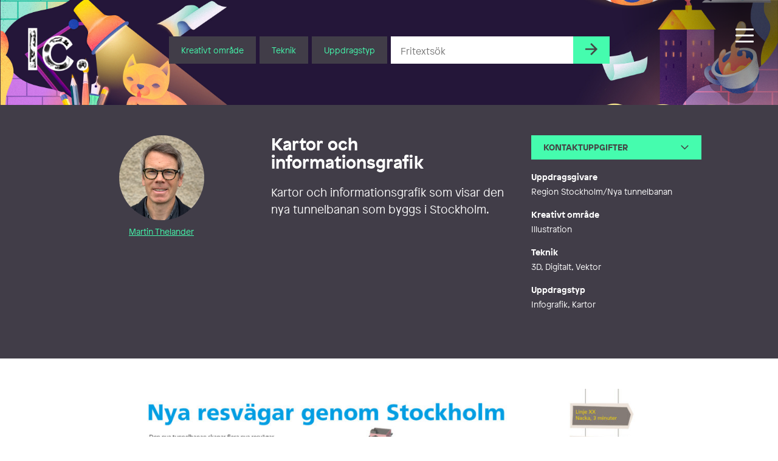

--- FILE ---
content_type: text/html; charset=UTF-8
request_url: https://illustratorcentrum.se/martin_thelander/kartor-och-3d-visualiseringar/
body_size: 23243
content:
<!DOCTYPE html><html class="Site no-js" lang="sv-SE"><head prefix="og: http://ogp.me/ns#"><meta charset="utf-8"><meta name="viewport" content="width=device-width, initial-scale=1"><meta http-equiv="x-ua-compatible" content="ie=edge"> <script type="text/javascript" data-cookieconsent="ignore">window.dataLayer = window.dataLayer || [];

	function gtag() {
		dataLayer.push(arguments);
	}

	gtag("consent", "default", {
		ad_personalization: "denied",
		ad_storage: "denied",
		ad_user_data: "denied",
		analytics_storage: "denied",
		functionality_storage: "denied",
		personalization_storage: "denied",
		security_storage: "granted",
		wait_for_update: 500,
	});
	gtag("set", "ads_data_redaction", true);</script> <script type="text/javascript" data-cookieconsent="ignore">(function (w, d, s, l, i) {
		w[l] = w[l] || [];
		w[l].push({'gtm.start': new Date().getTime(), event: 'gtm.js'});
		var f = d.getElementsByTagName(s)[0], j = d.createElement(s), dl = l !== 'dataLayer' ? '&l=' + l : '';
		j.async = true;
		j.src = 'https://www.googletagmanager.com/gtm.js?id=' + i + dl;
		f.parentNode.insertBefore(j, f);
	})(
		window,
		document,
		'script',
		'dataLayer',
		'GTM-PJF6T4Z'
	);</script> <script type="text/javascript"
		id="Cookiebot"
		src="https://consent.cookiebot.com/uc.js"
		data-implementation="wp"
		data-cbid="7095fa2c-b61b-4073-bbb5-f8781620a476"
						data-culture="SV"
				data-blockingmode="auto"
	></script> <script data-cfasync="false" data-no-defer="1" data-no-minify="1" data-no-optimize="1">var ewww_webp_supported=!1;function check_webp_feature(A,e){var w;e=void 0!==e?e:function(){},ewww_webp_supported?e(ewww_webp_supported):((w=new Image).onload=function(){ewww_webp_supported=0<w.width&&0<w.height,e&&e(ewww_webp_supported)},w.onerror=function(){e&&e(!1)},w.src="data:image/webp;base64,"+{alpha:"UklGRkoAAABXRUJQVlA4WAoAAAAQAAAAAAAAAAAAQUxQSAwAAAARBxAR/Q9ERP8DAABWUDggGAAAABQBAJ0BKgEAAQAAAP4AAA3AAP7mtQAAAA=="}[A])}check_webp_feature("alpha");</script><script data-cfasync="false" data-no-defer="1" data-no-minify="1" data-no-optimize="1">var Arrive=function(c,w){"use strict";if(c.MutationObserver&&"undefined"!=typeof HTMLElement){var r,a=0,u=(r=HTMLElement.prototype.matches||HTMLElement.prototype.webkitMatchesSelector||HTMLElement.prototype.mozMatchesSelector||HTMLElement.prototype.msMatchesSelector,{matchesSelector:function(e,t){return e instanceof HTMLElement&&r.call(e,t)},addMethod:function(e,t,r){var a=e[t];e[t]=function(){return r.length==arguments.length?r.apply(this,arguments):"function"==typeof a?a.apply(this,arguments):void 0}},callCallbacks:function(e,t){t&&t.options.onceOnly&&1==t.firedElems.length&&(e=[e[0]]);for(var r,a=0;r=e[a];a++)r&&r.callback&&r.callback.call(r.elem,r.elem);t&&t.options.onceOnly&&1==t.firedElems.length&&t.me.unbindEventWithSelectorAndCallback.call(t.target,t.selector,t.callback)},checkChildNodesRecursively:function(e,t,r,a){for(var i,n=0;i=e[n];n++)r(i,t,a)&&a.push({callback:t.callback,elem:i}),0<i.childNodes.length&&u.checkChildNodesRecursively(i.childNodes,t,r,a)},mergeArrays:function(e,t){var r,a={};for(r in e)e.hasOwnProperty(r)&&(a[r]=e[r]);for(r in t)t.hasOwnProperty(r)&&(a[r]=t[r]);return a},toElementsArray:function(e){return e=void 0!==e&&("number"!=typeof e.length||e===c)?[e]:e}}),e=(l.prototype.addEvent=function(e,t,r,a){a={target:e,selector:t,options:r,callback:a,firedElems:[]};return this._beforeAdding&&this._beforeAdding(a),this._eventsBucket.push(a),a},l.prototype.removeEvent=function(e){for(var t,r=this._eventsBucket.length-1;t=this._eventsBucket[r];r--)e(t)&&(this._beforeRemoving&&this._beforeRemoving(t),(t=this._eventsBucket.splice(r,1))&&t.length&&(t[0].callback=null))},l.prototype.beforeAdding=function(e){this._beforeAdding=e},l.prototype.beforeRemoving=function(e){this._beforeRemoving=e},l),t=function(i,n){var o=new e,l=this,s={fireOnAttributesModification:!1};return o.beforeAdding(function(t){var e=t.target;e!==c.document&&e!==c||(e=document.getElementsByTagName("html")[0]);var r=new MutationObserver(function(e){n.call(this,e,t)}),a=i(t.options);r.observe(e,a),t.observer=r,t.me=l}),o.beforeRemoving(function(e){e.observer.disconnect()}),this.bindEvent=function(e,t,r){t=u.mergeArrays(s,t);for(var a=u.toElementsArray(this),i=0;i<a.length;i++)o.addEvent(a[i],e,t,r)},this.unbindEvent=function(){var r=u.toElementsArray(this);o.removeEvent(function(e){for(var t=0;t<r.length;t++)if(this===w||e.target===r[t])return!0;return!1})},this.unbindEventWithSelectorOrCallback=function(r){var a=u.toElementsArray(this),i=r,e="function"==typeof r?function(e){for(var t=0;t<a.length;t++)if((this===w||e.target===a[t])&&e.callback===i)return!0;return!1}:function(e){for(var t=0;t<a.length;t++)if((this===w||e.target===a[t])&&e.selector===r)return!0;return!1};o.removeEvent(e)},this.unbindEventWithSelectorAndCallback=function(r,a){var i=u.toElementsArray(this);o.removeEvent(function(e){for(var t=0;t<i.length;t++)if((this===w||e.target===i[t])&&e.selector===r&&e.callback===a)return!0;return!1})},this},i=new function(){var s={fireOnAttributesModification:!1,onceOnly:!1,existing:!1};function n(e,t,r){return!(!u.matchesSelector(e,t.selector)||(e._id===w&&(e._id=a++),-1!=t.firedElems.indexOf(e._id)))&&(t.firedElems.push(e._id),!0)}var c=(i=new t(function(e){var t={attributes:!1,childList:!0,subtree:!0};return e.fireOnAttributesModification&&(t.attributes=!0),t},function(e,i){e.forEach(function(e){var t=e.addedNodes,r=e.target,a=[];null!==t&&0<t.length?u.checkChildNodesRecursively(t,i,n,a):"attributes"===e.type&&n(r,i)&&a.push({callback:i.callback,elem:r}),u.callCallbacks(a,i)})})).bindEvent;return i.bindEvent=function(e,t,r){t=void 0===r?(r=t,s):u.mergeArrays(s,t);var a=u.toElementsArray(this);if(t.existing){for(var i=[],n=0;n<a.length;n++)for(var o=a[n].querySelectorAll(e),l=0;l<o.length;l++)i.push({callback:r,elem:o[l]});if(t.onceOnly&&i.length)return r.call(i[0].elem,i[0].elem);setTimeout(u.callCallbacks,1,i)}c.call(this,e,t,r)},i},o=new function(){var a={};function i(e,t){return u.matchesSelector(e,t.selector)}var n=(o=new t(function(){return{childList:!0,subtree:!0}},function(e,r){e.forEach(function(e){var t=e.removedNodes,e=[];null!==t&&0<t.length&&u.checkChildNodesRecursively(t,r,i,e),u.callCallbacks(e,r)})})).bindEvent;return o.bindEvent=function(e,t,r){t=void 0===r?(r=t,a):u.mergeArrays(a,t),n.call(this,e,t,r)},o};d(HTMLElement.prototype),d(NodeList.prototype),d(HTMLCollection.prototype),d(HTMLDocument.prototype),d(Window.prototype);var n={};return s(i,n,"unbindAllArrive"),s(o,n,"unbindAllLeave"),n}function l(){this._eventsBucket=[],this._beforeAdding=null,this._beforeRemoving=null}function s(e,t,r){u.addMethod(t,r,e.unbindEvent),u.addMethod(t,r,e.unbindEventWithSelectorOrCallback),u.addMethod(t,r,e.unbindEventWithSelectorAndCallback)}function d(e){e.arrive=i.bindEvent,s(i,e,"unbindArrive"),e.leave=o.bindEvent,s(o,e,"unbindLeave")}}(window,void 0),ewww_webp_supported=!1;function check_webp_feature(e,t){var r;ewww_webp_supported?t(ewww_webp_supported):((r=new Image).onload=function(){ewww_webp_supported=0<r.width&&0<r.height,t(ewww_webp_supported)},r.onerror=function(){t(!1)},r.src="data:image/webp;base64,"+{alpha:"UklGRkoAAABXRUJQVlA4WAoAAAAQAAAAAAAAAAAAQUxQSAwAAAARBxAR/Q9ERP8DAABWUDggGAAAABQBAJ0BKgEAAQAAAP4AAA3AAP7mtQAAAA==",animation:"UklGRlIAAABXRUJQVlA4WAoAAAASAAAAAAAAAAAAQU5JTQYAAAD/////AABBTk1GJgAAAAAAAAAAAAAAAAAAAGQAAABWUDhMDQAAAC8AAAAQBxAREYiI/gcA"}[e])}function ewwwLoadImages(e){if(e){for(var t=document.querySelectorAll(".batch-image img, .image-wrapper a, .ngg-pro-masonry-item a, .ngg-galleria-offscreen-seo-wrapper a"),r=0,a=t.length;r<a;r++)ewwwAttr(t[r],"data-src",t[r].getAttribute("data-webp")),ewwwAttr(t[r],"data-thumbnail",t[r].getAttribute("data-webp-thumbnail"));for(var i=document.querySelectorAll("div.woocommerce-product-gallery__image"),r=0,a=i.length;r<a;r++)ewwwAttr(i[r],"data-thumb",i[r].getAttribute("data-webp-thumb"))}for(var n=document.querySelectorAll("video"),r=0,a=n.length;r<a;r++)ewwwAttr(n[r],"poster",e?n[r].getAttribute("data-poster-webp"):n[r].getAttribute("data-poster-image"));for(var o,l=document.querySelectorAll("img.ewww_webp_lazy_load"),r=0,a=l.length;r<a;r++)e&&(ewwwAttr(l[r],"data-lazy-srcset",l[r].getAttribute("data-lazy-srcset-webp")),ewwwAttr(l[r],"data-srcset",l[r].getAttribute("data-srcset-webp")),ewwwAttr(l[r],"data-lazy-src",l[r].getAttribute("data-lazy-src-webp")),ewwwAttr(l[r],"data-src",l[r].getAttribute("data-src-webp")),ewwwAttr(l[r],"data-orig-file",l[r].getAttribute("data-webp-orig-file")),ewwwAttr(l[r],"data-medium-file",l[r].getAttribute("data-webp-medium-file")),ewwwAttr(l[r],"data-large-file",l[r].getAttribute("data-webp-large-file")),null!=(o=l[r].getAttribute("srcset"))&&!1!==o&&o.includes("R0lGOD")&&ewwwAttr(l[r],"src",l[r].getAttribute("data-lazy-src-webp"))),l[r].className=l[r].className.replace(/\bewww_webp_lazy_load\b/,"");for(var s=document.querySelectorAll(".ewww_webp"),r=0,a=s.length;r<a;r++)e?(ewwwAttr(s[r],"srcset",s[r].getAttribute("data-srcset-webp")),ewwwAttr(s[r],"src",s[r].getAttribute("data-src-webp")),ewwwAttr(s[r],"data-orig-file",s[r].getAttribute("data-webp-orig-file")),ewwwAttr(s[r],"data-medium-file",s[r].getAttribute("data-webp-medium-file")),ewwwAttr(s[r],"data-large-file",s[r].getAttribute("data-webp-large-file")),ewwwAttr(s[r],"data-large_image",s[r].getAttribute("data-webp-large_image")),ewwwAttr(s[r],"data-src",s[r].getAttribute("data-webp-src"))):(ewwwAttr(s[r],"srcset",s[r].getAttribute("data-srcset-img")),ewwwAttr(s[r],"src",s[r].getAttribute("data-src-img"))),s[r].className=s[r].className.replace(/\bewww_webp\b/,"ewww_webp_loaded");window.jQuery&&jQuery.fn.isotope&&jQuery.fn.imagesLoaded&&(jQuery(".fusion-posts-container-infinite").imagesLoaded(function(){jQuery(".fusion-posts-container-infinite").hasClass("isotope")&&jQuery(".fusion-posts-container-infinite").isotope()}),jQuery(".fusion-portfolio:not(.fusion-recent-works) .fusion-portfolio-wrapper").imagesLoaded(function(){jQuery(".fusion-portfolio:not(.fusion-recent-works) .fusion-portfolio-wrapper").isotope()}))}function ewwwWebPInit(e){ewwwLoadImages(e),ewwwNggLoadGalleries(e),document.arrive(".ewww_webp",function(){ewwwLoadImages(e)}),document.arrive(".ewww_webp_lazy_load",function(){ewwwLoadImages(e)}),document.arrive("videos",function(){ewwwLoadImages(e)}),"loading"==document.readyState?document.addEventListener("DOMContentLoaded",ewwwJSONParserInit):("undefined"!=typeof galleries&&ewwwNggParseGalleries(e),ewwwWooParseVariations(e))}function ewwwAttr(e,t,r){null!=r&&!1!==r&&e.setAttribute(t,r)}function ewwwJSONParserInit(){"undefined"!=typeof galleries&&check_webp_feature("alpha",ewwwNggParseGalleries),check_webp_feature("alpha",ewwwWooParseVariations)}function ewwwWooParseVariations(e){if(e)for(var t=document.querySelectorAll("form.variations_form"),r=0,a=t.length;r<a;r++){var i=t[r].getAttribute("data-product_variations"),n=!1;try{for(var o in i=JSON.parse(i))void 0!==i[o]&&void 0!==i[o].image&&(void 0!==i[o].image.src_webp&&(i[o].image.src=i[o].image.src_webp,n=!0),void 0!==i[o].image.srcset_webp&&(i[o].image.srcset=i[o].image.srcset_webp,n=!0),void 0!==i[o].image.full_src_webp&&(i[o].image.full_src=i[o].image.full_src_webp,n=!0),void 0!==i[o].image.gallery_thumbnail_src_webp&&(i[o].image.gallery_thumbnail_src=i[o].image.gallery_thumbnail_src_webp,n=!0),void 0!==i[o].image.thumb_src_webp&&(i[o].image.thumb_src=i[o].image.thumb_src_webp,n=!0));n&&ewwwAttr(t[r],"data-product_variations",JSON.stringify(i))}catch(e){}}}function ewwwNggParseGalleries(e){if(e)for(var t in galleries){var r=galleries[t];galleries[t].images_list=ewwwNggParseImageList(r.images_list)}}function ewwwNggLoadGalleries(e){e&&document.addEventListener("ngg.galleria.themeadded",function(e,t){window.ngg_galleria._create_backup=window.ngg_galleria.create,window.ngg_galleria.create=function(e,t){var r=$(e).data("id");return galleries["gallery_"+r].images_list=ewwwNggParseImageList(galleries["gallery_"+r].images_list),window.ngg_galleria._create_backup(e,t)}})}function ewwwNggParseImageList(e){for(var t in e){var r=e[t];if(void 0!==r["image-webp"]&&(e[t].image=r["image-webp"],delete e[t]["image-webp"]),void 0!==r["thumb-webp"]&&(e[t].thumb=r["thumb-webp"],delete e[t]["thumb-webp"]),void 0!==r.full_image_webp&&(e[t].full_image=r.full_image_webp,delete e[t].full_image_webp),void 0!==r.srcsets)for(var a in r.srcsets)nggSrcset=r.srcsets[a],void 0!==r.srcsets[a+"-webp"]&&(e[t].srcsets[a]=r.srcsets[a+"-webp"],delete e[t].srcsets[a+"-webp"]);if(void 0!==r.full_srcsets)for(var i in r.full_srcsets)nggFSrcset=r.full_srcsets[i],void 0!==r.full_srcsets[i+"-webp"]&&(e[t].full_srcsets[i]=r.full_srcsets[i+"-webp"],delete e[t].full_srcsets[i+"-webp"])}return e}check_webp_feature("alpha",ewwwWebPInit);</script><meta name='robots' content='index, follow, max-image-preview:large, max-snippet:-1, max-video-preview:-1' />
 <script type="text/javascript" id="google_gtagjs-js-consent-mode-data-layer">/*  */
window.dataLayer = window.dataLayer || [];function gtag(){dataLayer.push(arguments);}
gtag('consent', 'default', {"ad_personalization":"denied","ad_storage":"denied","ad_user_data":"denied","analytics_storage":"denied","functionality_storage":"denied","security_storage":"denied","personalization_storage":"denied","region":["AT","BE","BG","CH","CY","CZ","DE","DK","EE","ES","FI","FR","GB","GR","HR","HU","IE","IS","IT","LI","LT","LU","LV","MT","NL","NO","PL","PT","RO","SE","SI","SK"],"wait_for_update":500});
window._googlesitekitConsentCategoryMap = {"statistics":["analytics_storage"],"marketing":["ad_storage","ad_user_data","ad_personalization"],"functional":["functionality_storage","security_storage"],"preferences":["personalization_storage"]};
window._googlesitekitConsents = {"ad_personalization":"denied","ad_storage":"denied","ad_user_data":"denied","analytics_storage":"denied","functionality_storage":"denied","security_storage":"denied","personalization_storage":"denied","region":["AT","BE","BG","CH","CY","CZ","DE","DK","EE","ES","FI","FR","GB","GR","HR","HU","IE","IS","IT","LI","LT","LU","LV","MT","NL","NO","PL","PT","RO","SE","SI","SK"],"wait_for_update":500};
/*  */</script> <title>Kartor och informationsgrafik - Illustratörcentrum</title><link rel="canonical" href="https://illustratorcentrum.se/martin_thelander/kartor-och-3d-visualiseringar/" /><meta property="og:locale" content="sv_SE" /><meta property="og:type" content="article" /><meta property="og:title" content="Kartor och informationsgrafik - Illustratörcentrum" /><meta property="og:description" content="Kartor och informationsgrafik som visar den nya tunnelbanan som byggs i Stockholm." /><meta property="og:url" content="https://illustratorcentrum.se/martin_thelander/kartor-och-3d-visualiseringar/" /><meta property="og:site_name" content="Illustratörcentrum" /><meta property="article:publisher" content="https://www.facebook.com/Illustratorcentrum/" /><meta property="article:published_time" content="2021-09-30T11:35:09+00:00" /><meta property="article:modified_time" content="2021-10-10T06:17:28+00:00" /><meta name="author" content="Martin Thelander" /><meta name="twitter:card" content="summary_large_image" /><meta name="twitter:label1" content="Skriven av" /><meta name="twitter:data1" content="Martin Thelander" /> <script type="application/ld+json" class="yoast-schema-graph">{"@context":"https://schema.org","@graph":[{"@type":"Article","@id":"https://illustratorcentrum.se/martin_thelander/kartor-och-3d-visualiseringar/#article","isPartOf":{"@id":"https://illustratorcentrum.se/martin_thelander/kartor-och-3d-visualiseringar/"},"author":{"name":"Martin Thelander","@id":"https://illustratorcentrum.se/#/schema/person/c38efb867d0901b4bc128a89c32e90fe"},"headline":"Kartor och informationsgrafik","datePublished":"2021-09-30T11:35:09+00:00","dateModified":"2021-10-10T06:17:28+00:00","mainEntityOfPage":{"@id":"https://illustratorcentrum.se/martin_thelander/kartor-och-3d-visualiseringar/"},"wordCount":15,"publisher":{"@id":"https://illustratorcentrum.se/#organization"},"keywords":["Kommun","Trafik, bilar och fordon"],"articleSection":["3D","Digitalt","Illustration","Infografik","Kartor","Kreativt område","Vektor"],"inLanguage":"sv-SE"},{"@type":"WebPage","@id":"https://illustratorcentrum.se/martin_thelander/kartor-och-3d-visualiseringar/","url":"https://illustratorcentrum.se/martin_thelander/kartor-och-3d-visualiseringar/","name":"Kartor och informationsgrafik - Illustratörcentrum","isPartOf":{"@id":"https://illustratorcentrum.se/#website"},"datePublished":"2021-09-30T11:35:09+00:00","dateModified":"2021-10-10T06:17:28+00:00","breadcrumb":{"@id":"https://illustratorcentrum.se/martin_thelander/kartor-och-3d-visualiseringar/#breadcrumb"},"inLanguage":"sv-SE","potentialAction":[{"@type":"ReadAction","target":["https://illustratorcentrum.se/martin_thelander/kartor-och-3d-visualiseringar/"]}]},{"@type":"BreadcrumbList","@id":"https://illustratorcentrum.se/martin_thelander/kartor-och-3d-visualiseringar/#breadcrumb","itemListElement":[{"@type":"ListItem","position":1,"name":"Home","item":"https://illustratorcentrum.se/"},{"@type":"ListItem","position":2,"name":"Kartor och informationsgrafik"}]},{"@type":"WebSite","@id":"https://illustratorcentrum.se/#website","url":"https://illustratorcentrum.se/","name":"Illustratörcentrum","description":"Search among more than 1300 creative artists","publisher":{"@id":"https://illustratorcentrum.se/#organization"},"potentialAction":[{"@type":"SearchAction","target":{"@type":"EntryPoint","urlTemplate":"https://illustratorcentrum.se/?s={search_term_string}"},"query-input":{"@type":"PropertyValueSpecification","valueRequired":true,"valueName":"search_term_string"}}],"inLanguage":"sv-SE"},{"@type":"Organization","@id":"https://illustratorcentrum.se/#organization","name":"Illustratörcentrum","url":"https://illustratorcentrum.se/","logo":{"@type":"ImageObject","inLanguage":"sv-SE","@id":"https://illustratorcentrum.se/#/schema/logo/image/","url":"https://illustratorcentrum.se/content/uploads/2021/10/Ic.jpg","contentUrl":"https://illustratorcentrum.se/content/uploads/2021/10/Ic.jpg","width":433,"height":338,"caption":"Illustratörcentrum"},"image":{"@id":"https://illustratorcentrum.se/#/schema/logo/image/"},"sameAs":["https://www.facebook.com/Illustratorcentrum/","https://www.instagram.com/illustratorcentrum/"]},{"@type":"Person","@id":"https://illustratorcentrum.se/#/schema/person/c38efb867d0901b4bc128a89c32e90fe","name":"Martin Thelander","description":"Jag ritar kartor och jag gillar utmaningen i att skapa informativa kartor som också lockar till läsning.","sameAs":["http://www.kartillustration.se,%20www.literarymaps.com","kartillustration.se"],"url":"https://illustratorcentrum.se/kreator/martin_thelander/"}]}</script> <link rel='dns-prefetch' href='//kit.fontawesome.com' /><link rel='dns-prefetch' href='//www.googletagmanager.com' /><link rel='dns-prefetch' href='//cdnjs.cloudflare.com' /><link data-optimized="2" rel="stylesheet" href="https://illustratorcentrum.se/content/litespeed/css/2605738f6f3ebd7372406b4358fe003c.css?ver=4fe3e" /> <script type="text/javascript" id="wp-consent-api-js-extra">/*  */
var consent_api = {"consent_type":"optin","waitfor_consent_hook":"","cookie_expiration":"30","cookie_prefix":"wp_consent","services":[]};
//# sourceURL=wp-consent-api-js-extra
/*  */</script> <script type="text/javascript" src="https://illustratorcentrum.se/content/plugins/wp-consent-api/assets/js/wp-consent-api.min.js?ver=2.0.0" id="wp-consent-api-js"></script> <script type="text/javascript" id="cookiebot-wp-consent-level-api-integration-js-extra">/*  */
var cookiebot_category_mapping = {"n=1;p=1;s=1;m=1":{"preferences":1,"statistics":1,"statistics-anonymous":0,"marketing":1},"n=1;p=1;s=1;m=0":{"preferences":1,"statistics":1,"statistics-anonymous":1,"marketing":0},"n=1;p=1;s=0;m=1":{"preferences":1,"statistics":0,"statistics-anonymous":0,"marketing":1},"n=1;p=1;s=0;m=0":{"preferences":1,"statistics":0,"statistics-anonymous":0,"marketing":0},"n=1;p=0;s=1;m=1":{"preferences":0,"statistics":1,"statistics-anonymous":0,"marketing":1},"n=1;p=0;s=1;m=0":{"preferences":0,"statistics":1,"statistics-anonymous":0,"marketing":0},"n=1;p=0;s=0;m=1":{"preferences":0,"statistics":0,"statistics-anonymous":0,"marketing":1},"n=1;p=0;s=0;m=0":{"preferences":0,"statistics":0,"statistics-anonymous":0,"marketing":0}};
var cookiebot_consent_type = {"type":"optin"};
//# sourceURL=cookiebot-wp-consent-level-api-integration-js-extra
/*  */</script> <script type="text/javascript" src="https://illustratorcentrum.se/content/plugins/cookiebot/assets/js/frontend/cb_frame/cookiebot-wp-consent-level-api-integration.js?ver=4.6.2" id="cookiebot-wp-consent-level-api-integration-js"></script> <script type="text/javascript" id="spektra-forms-js-extra">/*  */
var spektra_form_js_data = {"ajax_url":"https://illustratorcentrum.se/wp/wp-admin/admin-ajax.php","validation_messages":{"default":"Kontrollera att alla obligatoriska f\u00e4lt \u00e4r ifyllda samt att du har bifogat en fil.","to_many_files_uploaded":"F\u00f6r m\u00e5nga filer, som mest \u00e4r {{max_files}} filer till\u00e5tet.","files_size_exceeded":"Filerna v\u00e4ger f\u00f6r mycket. Totalt f\u00e5r allt som mest v\u00e4ga {{max_size}} MB.","file_size_exceeded":"Varje fil f\u00e5r som mest v\u00e4ga {{single_max_size}} MB."},"error_messages":{"default":"N\u00e5got fick fel, f\u00f6rs\u00f6k igen eller kontakta oss via telefon eller mail."},"locale":"sv"};
//# sourceURL=spektra-forms-js-extra
/*  */</script> <script type="text/javascript" src="https://illustratorcentrum.se/content/plugins/spektra-forms/public/js/script.js?ver=1.0.0" id="spektra-forms-js"></script> <script type="text/javascript" id="ic-js-js-extra">/*  */
var ic_form_ajax = {"ajax_url":"https://illustratorcentrum.se/wp/wp-admin/admin-ajax.php","nonce":"bef9afca0e","home_url":"https://illustratorcentrum.se"};
//# sourceURL=ic-js-js-extra
/*  */</script> <script type="text/javascript" src="https://illustratorcentrum.se/content/themes/ic/assets/javascript/app.js?ver=6.9" id="ic-js-js"></script> <script type="text/javascript" src="https://illustratorcentrum.se/wp/wp-includes/js/jquery/jquery.min.js?ver=3.7.1" id="jquery-core-js"></script> <script type="text/javascript" src="https://illustratorcentrum.se/wp/wp-includes/js/jquery/jquery-migrate.min.js?ver=3.4.1" id="jquery-migrate-js"></script> 
 <script type="text/javascript" src="https://www.googletagmanager.com/gtag/js?id=G-RJRJ7BYCGB" id="google_gtagjs-js" async></script> <script type="text/javascript" id="google_gtagjs-js-after">/*  */
window.dataLayer = window.dataLayer || [];function gtag(){dataLayer.push(arguments);}
gtag("set","linker",{"domains":["illustratorcentrum.se"]});
gtag("js", new Date());
gtag("set", "developer_id.dZTNiMT", true);
gtag("config", "G-RJRJ7BYCGB");
//# sourceURL=google_gtagjs-js-after
/*  */</script> <link rel='shortlink' href='https://illustratorcentrum.se/?p=136387' /><meta name="generator" content="WPML ver:4.7.6 stt:1,50;" /><meta name="generator" content="Site Kit by Google 1.170.0" />
 <script type="text/javascript">/*  */

			( function( w, d, s, l, i ) {
				w[l] = w[l] || [];
				w[l].push( {'gtm.start': new Date().getTime(), event: 'gtm.js'} );
				var f = d.getElementsByTagName( s )[0],
					j = d.createElement( s ), dl = l != 'dataLayer' ? '&l=' + l : '';
				j.async = true;
				j.src = 'https://www.googletagmanager.com/gtm.js?id=' + i + dl;
				f.parentNode.insertBefore( j, f );
			} )( window, document, 'script', 'dataLayer', 'GTM-PJF6T4Z' );
			
/*  */</script> <link rel="icon" href="https://illustratorcentrum.se/content/uploads/2021/10/cropped-Ic_logo_color-32x32.jpg" sizes="32x32" /><link rel="icon" href="https://illustratorcentrum.se/content/uploads/2021/10/cropped-Ic_logo_color-192x192.jpg" sizes="192x192" /><link rel="apple-touch-icon" href="https://illustratorcentrum.se/content/uploads/2021/10/cropped-Ic_logo_color-180x180.jpg" /><meta name="msapplication-TileImage" content="https://illustratorcentrum.se/content/uploads/2021/10/cropped-Ic_logo_color-270x270.jpg" /></head><body class="wp-singular post-template-default single single-post postid-136387 single-format-standard wp-embed-responsive wp-theme-ic" data-controller="scrollreveal, head, portal, lazyload"><div class="Nav-bar"><div class="Nav-barInner">
<a class="Head-logo Head-logo--sm" href="https://illustratorcentrum.se/"><p class='u-hiddenVisually'>Illustratörcentrum</p>					<img class="Head-logoImage" src="https://illustratorcentrum.se/content/themes/ic/assets/images/logo-vit.png" alt="logo" />
</a><div class="Head-navToggleWrap"><div class="js-navButton Head-navToggle"><div></div></div></div></div></div><header class="Head" data-controller="search">
<a class="Splash js-reveal" data-controller="splash" data-reveal="scale" href="https://illustratorcentrum.se/formedling/"><div class="Splash-content"><p class="Splash-headline">Rådgivning</p><p class="Splash-text">Vi hjälper dig hitta rätt kreatör</p></div>
</a><div class="Site-container Site-container--full"><div class="Head-inner"><a class="Head-logo" href="https://illustratorcentrum.se/"><p class="u-hiddenVisually">Illustratörcentrum</p>						<img class="Head-logoImage" src="https://illustratorcentrum.se/content/themes/ic/assets/images/logo-vit.png" alt="logo-white" />
</a><div class="Site-container Type Heading Head-search  u-centered"><div class="Head-searchForm"><form action="https://illustratorcentrum.se/" class="Flex Flex-grid Flex-grid--form Type Type--xs"><div class="Head-searchDropDown Head-searchItem">
<button class="Form-inputButton Form-inputButton--dropdown js-toggleTooltip">Kreativt område</button><div class="Tooltip Tooltip--head Head-searchSelect"><ul class="Tooltip-inner Head-searchSelectInner"><div class="Tooltip-triangle Head-searchSelectTriangle"></div><li class="Head-searchOption js-searchCategory">Animation</li><li class="Head-searchOption js-searchCategory">Grafisk form</li><li class="Head-searchOption js-searchCategory">Illustration</li><li class="Head-searchOption js-searchCategory">Serier</li></ul></div></div><div class="Head-searchDropDown Head-searchItem">
<button class="Form-inputButton Form-inputButton--dropdown js-toggleTooltip">Teknik</button><div class="Tooltip Tooltip--head Head-searchSelect Head-searchSelect--wide"><ul class="Tooltip-inner Head-searchSelectInner"><div class="Tooltip-triangle Head-searchSelectTriangle"></div><li class="Head-searchOption js-searchCategory">2D</li><li class="Head-searchOption js-searchCategory">3D</li><li class="Head-searchOption js-searchCategory">Akvarell</li><li class="Head-searchOption js-searchCategory">Blandteknik</li><li class="Head-searchOption js-searchCategory">Blyerts</li><li class="Head-searchOption js-searchCategory">Collage</li><li class="Head-searchOption js-searchCategory">Digitalt</li><li class="Head-searchOption js-searchCategory">Gravyr</li><li class="Head-searchOption js-searchCategory">Kalligrafi</li><li class="Head-searchOption js-searchCategory">Kol</li><li class="Head-searchOption js-searchCategory">Olja</li><li class="Head-searchOption js-searchCategory">Paper cut</li><li class="Head-searchOption js-searchCategory">Screentryck</li><li class="Head-searchOption js-searchCategory">Stop motion</li><li class="Head-searchOption js-searchCategory">Tusch</li><li class="Head-searchOption js-searchCategory">Vektor</li></ul></div></div><div class="Head-searchDropDown Head-searchItem">
<button class="Form-inputButton Form-inputButton--dropdown js-toggleTooltip">Uppdragstyp</button><div class="Tooltip Tooltip--head Head-searchSelect Head-searchSelect--wide"><ul class="Tooltip-inner Head-searchSelectInner"><div class="Tooltip-triangle Head-searchSelectTriangle"></div><li class="Head-searchOption js-searchCategory">Affisch</li><li class="Head-searchOption js-searchCategory">Bilderbok</li><li class="Head-searchOption js-searchCategory">Bokformgivning</li><li class="Head-searchOption js-searchCategory">Bokillustration</li><li class="Head-searchOption js-searchCategory">Bokomslag</li><li class="Head-searchOption js-searchCategory">Fantasy</li><li class="Head-searchOption js-searchCategory">Förpackning</li><li class="Head-searchOption js-searchCategory">Ikoner/Piktogram</li><li class="Head-searchOption js-searchCategory">Infografik</li><li class="Head-searchOption js-searchCategory">Informationsmaterial/Publikationer</li><li class="Head-searchOption js-searchCategory">Karaktärsdesign</li><li class="Head-searchOption js-searchCategory">Kartor</li><li class="Head-searchOption js-searchCategory">Kortfilm</li><li class="Head-searchOption js-searchCategory">Lettering</li><li class="Head-searchOption js-searchCategory">Liveteckning</li><li class="Head-searchOption js-searchCategory">Logotyp</li><li class="Head-searchOption js-searchCategory">Läromedel</li><li class="Head-searchOption js-searchCategory">Medicinsk/Vetenskaplig illustration</li><li class="Head-searchOption js-searchCategory">Modeteckning</li><li class="Head-searchOption js-searchCategory">Mural/Väggmålning</li><li class="Head-searchOption js-searchCategory">Mönsterdesign</li><li class="Head-searchOption js-searchCategory">Offentlig gestaltning</li><li class="Head-searchOption js-searchCategory">Porträtt</li><li class="Head-searchOption js-searchCategory">Produkt</li><li class="Head-searchOption js-searchCategory">Redaktionellt</li><li class="Head-searchOption js-searchCategory">Reklam</li><li class="Head-searchOption js-searchCategory">Rörlig grafik/gif</li><li class="Head-searchOption js-searchCategory">Satirteckning/Karikatyr</li><li class="Head-searchOption js-searchCategory">Serieteckning</li><li class="Head-searchOption js-searchCategory">Signage/Skyltning</li><li class="Head-searchOption js-searchCategory">Spelgrafik</li><li class="Head-searchOption js-searchCategory">Storyboard</li><li class="Head-searchOption js-searchCategory">Tidningsdesign</li><li class="Head-searchOption js-searchCategory">TV/Filmgrafik</li><li class="Head-searchOption js-searchCategory">Typografi/Typsnitt</li><li class="Head-searchOption js-searchCategory">Visuell ID/Grafisk Profil</li><li class="Head-searchOption js-searchCategory">Webbdesign</li><li class="Head-searchOption js-searchCategory">Workshop</li></ul></div></div><div class="Head-searchItem Head-searchItem--input"><div contenteditable="false" data-scrollbar class="scroll-content Form-input Form-input--search" name="s"><div id="Head-searchSelected"></div>
<input id="mainSearchInput" placeholder="Fritextsök" type="text" class="" list="search_tag_list"></div><datalist id="search_tag_list"><option>Adam Dahlstedt</option><option>Adrian Malmgren</option><option>Adrian Wiren</option><option>Agnes Danielsson</option><option>Agnes Florin</option><option>Agnes Nordh</option><option>Agnes Stenqvist</option><option>Agnes Turesson</option><option>Aina von Segebaden</option><option>Airi Iliste</option><option>Albin Granberg</option><option>Alex Howes</option><option>Alexander Jansson</option><option>Alexander Rosso</option><option>Alexandra Falagara</option><option>Alexandra Dahlqvist</option><option>Alma Ahnlide</option><option>Amanda Berglund</option><option>Amanda Eriksson</option><option>Amanda Mendiant</option><option>Amanda Karlsson</option><option>Amandah Andersson L'Narte</option><option>Amanda Jonsson</option><option>Amanda Wärff</option><option>Aminah Eleonora</option><option>Anders Borgenhag Holmqvist</option><option>Anders Flood</option><option>Anders Lindholm</option><option>Anders Nyberg</option><option>Anders Parsmo / ParsmoProductions</option><option>Anders Rådén</option><option>Anders Suneson</option><option>Anders Westerberg</option><option>Anders Worm</option><option>andre_hogbom</option><option>Andrea Räder</option><option>Anette Bengtsson Vargas</option><option>Angela Svedberg</option><option>Anna Ågrahn</option><option>Anna Backlund</option><option>Anna Bengtsson</option><option>Anna Berger</option><option>Anna Björnström</option><option>Anna Blåder</option><option>Anna Bokne</option><option>Anna Elgebrant Rekstad</option><option>Anna Eriksdotter</option><option>Anna Gran</option><option>Anna Gunneström</option><option>Anna Handell</option><option>Anna Hedberg</option><option>Anna Jonsson</option><option>Anna-Karin Wetzig</option><option>Anna Lena Mayor Ekeblad</option><option>Anna Lindsten</option><option>Anna-Maria Marklund</option><option>Anna Markevärn</option><option>Anna Nilsson</option><option>Anna Olofsson</option><option>Anna Olsson</option><option>Anna Pers Bräcke</option><option>Anna Sandler</option><option>Anna Sjölin</option><option>Anna Söderberg</option><option>Anna Södergård</option><option>Anna Westerman</option><option>Anna Westin</option><option>Anna Windborne-Brown</option><option>Anna-Majje Wik</option><option>Annakarin Wennerberg</option><option>Anne-Li Karlsson</option><option>Anneli Frisk</option><option>Anneli Päivärinta</option><option>Annie Beckman</option><option>Annika Carlsson</option><option>Annika Giannini</option><option>Annika Gudmundsson</option><option>Annika Huett</option><option>Annika Lundholm Moberg</option><option>Annika Rockström</option><option>Annika Sköld</option><option>Annika Stårner</option><option>Annie Sjöwall</option><option>Arad Golan Coll</option><option>Åsa Fredricson</option><option>Åsa Holmqvist</option><option>Åsa Kax</option><option>Åsa Rosén</option><option>Astrid Linnéa Andersson</option><option>Astrid Sterngren</option><option>Ava Nikpay</option><option>Aylen Solander Labrin</option><option>Aylin Azad</option><option>Beatrice Toreborg</option><option>Ben Baker</option><option>Bengt Arne Runnerström</option><option>Bertil Henry</option><option>Bettina Johansson</option><option>Björn Berglund</option><option>Björn Eriksson</option><option>Björn Karlsson</option><option>Björn Lundkvist</option><option>Björn Öberg</option><option>Björn Wallin</option><option>Lovisa Blomquist</option><option>Bo Alvarsson</option><option>Bo Lundberg</option><option>Bo Lundwall</option><option>Bo Södervall</option><option>Bojana Dimitrovski</option><option>Briet Davidsdottir</option><option>Camilla Atterby</option><option>Camilla Blom</option><option>Camilla Eltell</option><option>Camilla Engman</option><option>Camilla Frantzell</option><option>Carin Lundblad</option><option>Carina Eriksson</option><option>Carina Länk</option><option>Carina Backlund Melander</option><option>Carina Pascotti</option><option>Carina Söe-Knudsen</option><option>Carina Ståhlberg</option><option>Caroline Franzén</option><option>Caroline Tinterova</option><option>Catalina Aguilera</option><option>Catharina Nygård</option><option>Cathrin Hesselstrand</option><option>Catrina Norman Tengroth</option><option>Cecilia Pettersson</option><option>Cecilia Birgerson Nordling</option><option>Cecilia Hedlund</option><option>Cecilia Höglund</option><option>Cecilia Johansson</option><option>Cecilia Mella</option><option>Cecilia Waxberg</option><option>Cecilia Stenmark</option><option>Charlotta Björnulfson</option><option>Charlotta Carlqvist</option><option>Charlotte Bern</option><option>Charlotte Heyman</option><option>Charlotte Kehler</option><option>Christina Andersson</option><option>Christina Erlander Klein</option><option>Christina Hägerfors</option><option>Christina Heitmann</option><option>Christina Jonsson</option><option>Christina Pettersson</option><option>Christina Wagner</option><option>Christofer Ahde</option><option>Christoffer Pettersson</option><option>Christoffer Svanströmer</option><option>Cilla Lindberg</option><option>Claes Lundström</option><option>Clara Dackenberg</option><option>Clara Lindegren</option><option>Clara Wikström</option><option>Daniel Åberg</option><option>Daniel Thollin</option><option>Daphne Sivetidis</option><option>Daryna Piddubniak</option><option>David Appelquist</option><option>David Cederlöf</option><option>David Frejd</option><option>Dennis Eriksson</option><option>Clara Digman</option><option>Don Arvidsson</option><option>Ebba Alling</option><option>Ebba Forslind</option><option>Ebba Hägne</option><option>Emma Förander</option><option>Eida Steen</option><option>Einar Arreman</option><option>Eisel Miranda Robles</option><option>Lina Ekstrand</option><option>Elin Andersson</option><option>Elin Hägg</option><option>Elin Hjulström Lord</option><option>Elin Jonsson</option><option>Elin Matilda Andersson</option><option>Elin Mejergren</option><option>Elin Molander</option><option>Elin Sandström</option><option>Elin Svensson</option><option>Elin Alskog Berglund</option><option>Elisabet Ericson</option><option>Elisabeth Widmark</option><option>Elise Rosberg</option><option>Ellen Lagerson</option><option>Ellinor Ahlén</option><option>Elvira Varghans</option><option>Emelie Gårdeler</option><option>Emelie Zetterberg</option><option>Emelie Bylund</option><option>Emely Hansson Cuadros</option><option>Emili Svensson</option><option>Emilie Bergman</option><option>Emma Anderberg</option><option>Emma Andersson</option><option>Emma Ekstam</option><option>Emma Ganslandt</option><option>Emma Hanquist</option><option>Emma Hjelm</option><option>Emma Selberg</option><option>Emma-Lisa Henriksson</option><option>Emmalill Frank</option><option>Emma Wiklund</option><option>Emmelie Salomonsson</option><option>Emmi Eriksson</option><option>Emmy</option><option>Erica Jacobson</option><option>Erik Dahlberg</option><option>Erik Kirtley</option><option>Erika Andersson Porath</option><option>Erika Eklund Wilson</option><option>Erika Norén</option><option>Esbjörn Jorsäter</option><option>Etta Röstlund</option><option>Eva Edberg</option><option>Eva Fallström</option><option>Eva Hjelte</option><option>Eva Lindeberg</option><option>Eva-Lotta Cederström</option><option>Eva Lundberg</option><option>Eva Thimgren</option><option>Eva Helena Larsson</option><option>Fabian Göranson</option><option>Fanny Lundqvist</option><option>Felicia Fortes</option><option>Felicia Iversen</option><option>Fia-Maria Näslund</option><option>Fikrete Meta</option><option>Filippo Vanzo</option><option>Freddot Carlsson Andersson</option><option>Fredrik Brännström</option><option>Fredrik Saarkoppel</option><option>Fredrik Swahn</option><option>Fredrik Tjernström</option><option>Frida Clerhage</option><option>Frida Hansson</option><option>Frida Hultman</option><option>Frida Pettersson</option><option>Fridha Henderson</option><option>Gabriella Axelsson</option><option>Gert Lozell</option><option>Gidon Avraham</option><option>Giuseppe Cristiano</option><option>Skinny Gonzales</option><option>Gun Jacobson</option><option>Gunilla Guldbrand</option><option>Gunilla Hagström</option><option>Gunna Grähs</option><option>Gunnar Krantz</option><option>Gustaf Lord</option><option>Gustaf Öhrnell Hjalmars</option><option>Gustaf Östlund</option><option>Hanna Albrektson</option><option>Hanna Angenius</option><option>Hanna Eliasson</option><option>Hanna Fideli Nordqvist</option><option>Hanna Graas</option><option>Hanna Hellman</option><option>Hanna Ingvarsson</option><option>Hanna Klinthage</option><option>Hanna Wallard</option><option>Hanna Almgren</option><option>Hannah Arnesen</option><option>Hanna-Katri Eskelinen</option><option>Hannele Fernström</option><option>Hans von Corswant</option><option>Hedvig Wallin</option><option>Hedvig Wisselgren</option><option>Anna Nilsson</option><option>Kalle Johansson</option><option>Helena Bergendahl</option><option>Helena Davidsson Neppelberg</option><option>Helena Halvarsson</option><option>Helena Krüger</option><option>Helena Lindholm</option><option>Helena Lunding Hultqvist</option><option>Helena Öhman</option><option>Helena Sellgren</option><option>Helene Faleij</option><option>Helga-Hila Brümmer</option><option>Maria Helgars</option><option>Dinah Kübeck</option><option>Elon Larsson</option><option>Minna Salo</option><option>Sonya Filimonova</option><option>Henri Gylander</option><option>Henrik Svensson Dalgren</option><option>Hilda Westerberg</option><option>Hilda Englund</option><option>Hjördis Davidson</option><option>Therése Larsson</option><option>Iann Eklund Tinbäck</option><option>Ida Andersson</option><option>Ida Björs</option><option>Ida Brogren</option><option>Ida Holmedal</option><option>Ida Öhnell</option><option>Ida Rosén Branzell</option><option>Ida Sundin Asp</option><option>Ida Uddas Sigfridsson</option><option>Ida Brattmo</option><option>Julia Holmström</option><option>Ida Sondell</option><option>Nadja Schwendemann</option><option>Ilse-Mari Berglin</option><option>Emelie Wiklund</option><option>Helena Svedenberg</option><option>Kajsa Eldsten</option><option>Maria Poll</option><option>Martina Antonino</option><option>Jonna Lammers</option><option>Inga-Karin Eriksson</option><option>Ingela Bergmann</option><option>Inger Lindström Rilby</option><option>Ingrid Flygare</option><option>Ingrid Fröhlich</option><option>Ingrid Henell</option><option>Ingrid Maria Ericsson</option><option>Ingrid Skåre</option><option>Irene Danielsson</option><option>Irem Akbaharer Arslan</option><option>Isabel Fahlén</option><option>Isabell Kirstinä</option><option>Isabelle Rönnquist</option><option>Ishtar Bäcklund Dakhil</option><option>Iso Lindh</option><option>Ivannia Olguin</option><option>Jacob Stålhammar</option><option>Jakob Ekstedt</option><option>Jalmar Staaf</option><option>Jan-Åke Winqvist</option><option>Jan Edlund</option><option>Jan Funke</option><option>Janette Bornmarker</option><option>Jeanette Engqvist</option><option>Jeanette Milde</option><option>Jennie Enström</option><option>Jennie Wiik Edman</option><option>Jennifer Berglund</option><option>Jennifer Nystedt</option><option>Jenny Almén</option><option>Jenny Dahlberg</option><option>Jenny Findahl</option><option>Jenny Hargne</option><option>Jenny Holmlund</option><option>Jenny Jansson</option><option>Jenny Lindqvist</option><option>Jenny Nyberg</option><option>Jenny Sjödin</option><option>Jenny Soep</option><option>Jenny Wallmark</option><option>Jenny Wik</option><option>Jenny Månsson</option><option>Jens Ahlbom</option><option>Jens Callius</option><option>Jens Magnusson</option><option>Jerker Eriksson</option><option>Jesper Jenemark</option><option>Jessica Laurén</option><option>Jessica Lindholm</option><option>Jessica Pope</option><option>Jessica Svendeborn</option><option>Jessika Berglund</option><option>Jet Hilferink</option><option>Jimmy Gustavsson</option><option>Jimmy Stolpe</option><option>Joakim Agervald</option><option>Joakim Larsson</option><option>Joanna Hellgren</option><option>JoAnna Strömberg Fransson</option><option>Joanna Wallén</option><option>Johan Bergstrand</option><option>Johan Hesselstrand</option><option>Johan Isaksson</option><option>Johan Lindh</option><option>Johan Röstwall</option><option>Johanna Arpiainen</option><option>Johanna Börjesson</option><option>Johanna Eklöv</option><option>Johanna Kristiansson</option><option>Johanna Rehn</option><option>Johanna Esmeralda Zverzina</option><option>John Persson</option><option>John Schütte</option><option>Johnny Dyrander</option><option>Jojo Falk</option><option>Jonas Anderson</option><option>Jonas Lindén</option><option>Jonas Lundin</option><option>Jonas Olsson</option><option>Jonas Welin</option><option>Jonatan Jönsson</option><option>Jonatan Rosén</option><option>Jonatan Sahlin</option><option>Jonn Clemente</option><option>Jonna Hallberg</option><option>Jonnie Holmberg</option><option>Josefin Herolf</option><option>Josefin Klintberg</option><option>Josefin Lidh</option><option>Josefin Sundqvist</option><option>Josefine Österman</option><option>Josephine Ekdahl</option><option>Josephine Lawrence</option><option>Jule Goerke</option><option>Julia Fabricius</option><option>Julia Groth</option><option>Julia Lundgren</option><option>Julia Nascimento</option><option>Julia Szulc</option><option>Julia Thorell</option><option>Julianna Litkei</option><option>Jürgen Asp</option><option>Kai Hänström</option><option>Kajsa Hallström</option><option>Kajsa Lind</option><option>Kajsa Nordlund</option><option>Kajsa Rolfsson</option><option>Kalle Holmqvist</option><option>Kalle Landegren</option><option>Kari Modén</option><option>Karin Ahlin</option><option>Karin Didring</option><option>Karin Eriksson</option><option>Karin Gillberg</option><option>Karin Huber</option><option>Karin Kjäll</option><option>Karin Ohlsson</option><option>Karin Söderquist</option><option>Karin Z. Sunvisson</option><option>Karin Ulin</option><option>Karl-Magnus Boske</option><option>Karolina Lilliequist</option><option>Karolin Chen</option><option>Klara Asklund</option><option>Katarina Eriksson</option><option>Katarina Jacobson</option><option>Katarina Lernmark</option><option>Katarina Månsson</option><option>Katarina Strömgård</option><option>Kati Mets</option><option>Kerstin Arfwedson</option><option>Kerstin Hanson</option><option>Kerstin Holmstedt</option><option>Kicki Fjell</option><option>Kid Falk</option><option>Kim Karlsson</option><option>Kim W. Andersson</option><option>Kjell Thorsson</option><option>Karolina Nilsson</option><option>Klara Hammerth</option><option>Klas Fahlén</option><option>Kleo Bartilsson</option><option>Kolbeinn Karlsson</option><option>Kornelia Engqvist</option><option>Kristian Ingers</option><option>Kristian Sjöberg</option><option>Kristin Dedorson</option><option>Kristina Alfonsdotter</option><option>Kristina Schollin-Borg</option><option>Kristina Wiberg</option><option>Kristine Widlert</option><option>Ladislav Kosa</option><option>Lars-Åke Olsson</option><option>Lars Rehnberg</option><option>Lars Martin Saransalmi</option><option>Laura Di Francesco</option><option>Leena Kumpulainen</option><option>Leia Haglund</option><option>Lena Eklund</option><option>Lena Forsman</option><option>Lena Holtzberg</option><option>Lena Sjöberg</option><option>Lena Thoft Sjöström</option><option>Lena Trapp</option><option>Lena Westerlund</option><option>Lene Due Jensen</option><option>Lennart Molin</option><option>Linda Mill</option><option>Li Rosén Zobec</option><option>Lidia Blomgren</option><option>Lilian Bäckman</option><option>Martin Lilius</option><option>Lina Blixt</option><option>Lina Neidestam</option><option>Lina Sandquist</option><option>Lina Schnaufer</option><option>Linda Blåfors Carlsson</option><option>Linda Forsberg</option><option>Linda Pabst</option><option>Linda Siewert</option><option>Linda Bengtsson</option><option>Lindsay Baker</option><option>Linn Bredberg</option><option>Linn Schrab</option><option>Linn Warme</option><option>Linnea Blixt</option><option>Linnea Holmström Ljung</option><option>Linnea Krylen</option><option>Linnéa Teljas Puranen</option><option>Linnéa Strid</option><option>Lisa Åsberg</option><option>Lisa Behrenfeldt</option><option>Lisa Benk</option><option>Lisa Berg Svedin</option><option>Lisa Bygdén</option><option>Lisa C Larsson</option><option>Lisa Lanning</option><option>Lisa Medin</option><option>Lisa Moroni</option><option>Lisa Wool-Rim Sjöblom</option><option>Lisa Zachrisson</option><option>Lisa Rydell</option><option>Lisa Björklund</option><option>Lottis Karlsson Olsson</option><option>Lisskulla Berg</option><option>Loka Kanarp</option><option>Lotta Ekholm</option><option>Lotta Grönkvist Albinsson</option><option>Lotta Nathorst</option><option>Lotta Sjöberg</option><option>Lotte Kölare</option><option>Louise Havedahl</option><option>Louise Lindow</option><option>Louise Löwenberg</option><option>Love Misgeld</option><option>Lovisa Blomberg</option><option>Lovisa Lesse</option><option>Lovisa Walchshofer</option><option>Lucas Svedberg</option><option>Madeleine Fjäll</option><option>Madelen Lindgren</option><option>Madelene Wikskär</option><option>Madicken Larsson Plado</option><option>Magda Korotynska</option><option>Magdalena Brunzell</option><option>Magdalena Cavallin</option><option>Magdalena Wennberg Lavebratt</option><option>Magnus Frederiksen</option><option>Magnus Sjöberg</option><option>Magoz</option><option>Graham Samuels</option><option>Josef Norén</option><option>Meike Latz</option><option>Maj Persson</option><option>Maja Bjurman</option><option>Maja Fjällbäck</option><option>Maja Lindberg</option><option>Maja Modén</option><option>Maja Schein</option><option>Maja Cronert</option><option>Malin Mattsson </option><option>Malin Biller</option><option>Malin Erixon</option><option>Malin Granroth</option><option>Malin Gyllensvaan</option><option>Malin Rosenqvist</option><option>Malin Skogberg Nord</option><option>Malin ”Skräckmorsan” Tartu</option><option>Malin Trotzig</option><option>Malte Myrén</option><option>Måns Rohde Vittsell</option><option>Marcus Jernberger</option><option>Mare Toomingas</option><option>Margareta Nilsson</option><option>mari_punakivi</option><option>Maria Andersson Keusseyan</option><option>Maria Annas</option><option>Maria Borgelöv</option><option>Maria Gustavsson</option><option>Maria Hellqvist</option><option>Maria Jönsson</option><option>Maria Källström</option><option>Maria Larsson</option><option>Maria Nil Imre</option><option>Maria Nilsson Fidler</option><option>Maria Olsson</option><option>Maria Skantz</option><option>Maria Ström</option><option>Maria Trolle</option><option>Maria Wigelius</option><option>Marianne Erlandsson</option><option>Marie Åhfeldt</option><option>Marie Herzog</option><option>Marie-Louise Hedin</option><option>Marika de Vahl</option><option>Marina Duncker Axelsson</option><option>Marit Törnqvist</option><option>Marja Nyberg</option><option>Moa Märta Markgren</option><option>Markku Huovila</option><option>Marta Leonhardt</option><option>Mårten Lundin</option><option>Martin Heap</option><option>Martin Rebas</option><option>Martin Thelander</option><option>Martina Lundgren</option><option>Martina Todorova Asplund</option><option>Martina Turesson</option><option>Matilda Nordin</option><option>Matilda Petersson</option><option>Matilda Svensson</option><option>Mats Johansson</option><option>Mats Minnhagen</option><option>Mats Rundlöf</option><option>Mats Simons</option><option>Mats</option><option>Mattias Andersson</option><option>Mattias Broberg</option><option>Mattias Elftorp</option><option>Mattias Gordon</option><option>Mattias Olsson</option><option>Mattias Peterberg</option><option>Maurice Mechan</option><option>Max Entin</option><option>Maya Jönsson</option><option>Mette Korsmoe Koverberg</option><option>Mette Christiansen</option><option>Mia Fernau</option><option>Micaela Favilla</option><option>Michael Schneider</option><option>Michaela Mejare</option><option>Michèle Harland</option><option>Michelle Nafar</option><option>Mika Hyvönen</option><option>Mika Ohmori (Selin)</option><option>Mikaela Nordlund</option><option>Milena Karlsson</option><option>Millis Sarri</option><option>Mimmi Tollerup</option><option>Mina Djalali Dehghani</option><option>Arvid Möller</option><option>Miriam Renting</option><option>Miro Elgeholm</option><option>Moa Engblom</option><option>Moa Fagerlund</option><option>Moa Graaf</option><option>Moa Hoff</option><option>Moa Schulman</option><option>Moa Wallin</option><option>Moa Grundvik Ördell</option><option>Molly Bark</option><option>Monica Lind</option><option>Monika Mikucka</option><option>Mya Hang</option><option>Inez Jönsson</option><option>Nataliia Mykhailetska</option><option>Niki Sundberg</option><option>Nikki Schmidt</option><option>Niklas Grinder</option><option>Nils-Petter Ekwall</option><option>Nina Karlsson / Pinor Art Illustration</option><option>Nino Keller</option><option>Nora Tysklind</option><option>Ola Larsson</option><option>Olga Nycander</option><option>Olivia Ekelund</option><option>Olivia Skoglund</option><option>Sara Olsson</option><option>Oskar Aspman</option><option>Oskar Jonsson</option><option>Paco Garcia</option><option>Paloma Pérez Lucero</option><option>Patrik Berg</option><option>Patrik Zachrisson</option><option>Pelle Forshed</option><option>Per-Anders Nilsson</option><option>Per Axell</option><option>Per Demervall</option><option>Per José Karlén</option><option>Pernilla Andersson</option><option>Pernilla Frimodig</option><option>Pernilla Giorgi</option><option>Peter Göransson</option><option>Peter Häggström</option><option>Petra Fagerlind</option><option>Petra Meyer Linderoth</option><option>Petter Leyman</option><option>Pia Johansson</option><option>Pia Koskela</option><option>Pia Niemi</option><option>Quist &amp; Quist</option><option>Rebecca Elfast</option><option>Rebecca Landmér</option><option>Rebecka Porse Schalin</option><option>Ricardo Acevedo</option><option>Rickard Ax</option><option>Rickard Grönkvist</option><option>Rickard Fornstedt</option><option>Rikard Häll</option><option>Robert O. Aakerman</option><option>Robert Vallmark</option><option>Robin Enström</option><option>Robin Johansson</option><option>Rodrigo Esparza Salas</option><option>Roger Andersson</option><option>Rosa Häggbom</option><option>Sabina Wroblewski Gustrin</option><option>Saga Bergebo</option><option>Sam Persson</option><option>Sandra Alkevik</option><option>Sandra Fröjd</option><option>Sandra Holm</option><option>Sanna Borell</option><option>Sanna Haverinen</option><option>Sanna Kullin</option><option>Sanny Thor</option><option>Sara Ånestrand</option><option>Sara Edström</option><option>Sara Gimbergsson</option><option>Sara Gollbo</option><option>Sara Hansson</option><option>Sara Hjertkvist</option><option>Sara N Bergman</option><option>Sara Petterson</option><option>Sara Spånghagen Öijerstedt</option><option>Sara Sundström</option><option>Sara Wiklander</option><option>Sara Andersson</option><option>Sarah Andrews</option><option>Sarah Gampel</option><option>Sari Feldt Norgren</option><option>Sasha Kolesnik</option><option>Sebastian Thelander Sjöstrand</option><option>Selma Björk Kristjansdottir</option><option>Siri Mattila</option><option>Siri Hagerfors</option><option>Fia Djerf</option><option>Sofia Holt</option><option>Sofia Lantz Barzi</option><option>Sofia Scheutz</option><option>Sofia Wrangsjö</option><option>Sofie Lind</option><option>Sofie Nohrstedt</option><option>Sonja Reuterskiöld</option><option>Sophie Ekman</option><option>Staffan Westerlund</option><option>Stef Gaines</option><option>Stefan Alexandersson</option><option>Stefan Lindblad</option><option>Stefanie Jegerings</option><option>Stella Spente</option><option>Stina Branting</option><option>Stina Lövkvist</option><option>Stina Nord</option><option>Stina Persson</option><option>Stina Nyberg Wiik</option><option>Studio Lofstrom</option><option>Susanne Engman</option><option>Susanne Flodin</option><option>Susanne Fredelius</option><option>Susse Linton</option><option>Tove Svalan Sörblom</option><option>Svante Segelson</option><option>Sven Andersson</option><option>Lana Leuchuk</option><option>Tancredi Valeri</option><option>Tania Goryushina</option><option>Tanja Russita</option><option>Tashfia Shamim</option><option>Therése Braag</option><option>Therése "Fonfe" Grabs</option><option>Thérèse Lindström</option><option>Therese Nilsson</option><option>Saga Karlsson</option><option>Thomas Asplund</option><option>Thomas Fröhling</option><option>Thomas Olsson</option><option>Thomas Stålberg</option><option>Samuel Thorslund</option><option>Tilda Mårtensson</option><option>Tilda Wiklund</option><option>Tina Landgren</option><option>Tina Nejderskog</option><option>Tinna Ahlander</option><option>Tintin Blackwell</option><option>Tippan Nordén</option><option>Titti Lindsten</option><option>Titti Lorentzson</option><option>Tomas Paulsson</option><option>Tomas Antila</option><option>Tomas Jönsson</option><option>Tomas Karlsson</option><option>Torbjörn Källström</option><option>Tove Hennix</option><option>Tove Malm</option><option>Tzenko Stoyanov</option><option>Ulf Johansson</option><option>Ulf Ragnarsson</option><option>Ulla-Stina K Landberg</option><option>Ulrika Arenius</option><option>Ulrika Netzler</option><option>Ulrika Nilsson</option><option>Ika Weinz</option><option>Unni von Feilitzen</option><option>Valentin Schönbeck</option><option>Vanja Ivarsson</option><option>Vera Mulder</option><option>Veronica Ballart Lilja</option><option>Veronica Isaksson</option><option>Veronica Ljunglöf</option><option>Veronika Lagunadisko</option><option>Veronika Danielsson</option><option>Victoria Hugosson</option><option>Viktoria Åström</option><option>Viktoria Mattsson</option><option>Vilija Lioranciené</option><option>Sofia Sjödin</option><option>Yennifer Godin</option><option>Yvette Gustafsson</option><option>1700-Tal</option><option>1800-Tal</option><option>1900-Tal</option><option>20-Tal</option><option>2D Animation</option><option>3-6 År</option><option>3D-Animation</option><option>50-Tal</option><option>6-9 År</option><option>60-Tal</option><option>70-Tal</option><option>80-Tal</option><option>9-12</option><option>90-Tal</option><option>Abc</option><option>Abc-Bok</option><option>Abstrakt</option><option>Action</option><option>Adhd</option><option>Advent</option><option>Adventskalender</option><option>Afrika</option><option>Afro</option><option>After Effects</option><option>Ai</option><option>Akryl</option><option>Aktivism Och Demonstrationer</option><option>Alfabet</option><option>Alkohol</option><option>Alla Hjärtans Dag</option><option>Allvarlig</option><option>Amning</option><option>Anatomi</option><option>Animatic</option><option>Annons</option><option>Ansikten</option><option>Ansvar</option><option>Antik</option><option>Antirasism</option><option>Antropomorf</option><option>App</option><option>Arbetarklass</option><option>Arbete Och Jobb</option><option>Arbetsplats Och -Miljö</option><option>Arg</option><option>Arkitektur</option><option>Arktis</option><option>Art Direction</option><option>Art Print</option><option>Artprint</option><option>Asien</option><option>Astrologi</option><option>Astronomi</option><option>Autism</option><option>Avskalad</option><option>Baby</option><option>Bad Och Vattensporter</option><option>Bakgrund</option><option>Bakning</option><option>Balans</option><option>Balkong</option><option>Ballong</option><option>Banner</option><option>Barn</option><option>Barnbok</option><option>Barndom</option><option>Barnslig</option><option>Beige</option><option>Berg</option><option>Berättelser</option><option>Bibliotek</option><option>Biologi</option><option>Biologisk Mångfald</option><option>Bistånd Och Välgörenhet</option><option>Björn</option><option>Blad</option><option>Blind</option><option>Blod</option><option>Blyerts</option><option>Blå</option><option>Boende</option><option>Bokbinderi</option><option>Bokformgivning</option><option>Bokstavsillustration</option><option>Bokstäver</option><option>Botanik</option><option>Brev</option><option>Bricka</option><option>Bro</option><option>Broschyr</option><option>Brott</option><option>Brun</option><option>Brädspel</option><option>Bubblor</option><option>Bus</option><option>Butiker Och Handel</option><option>Bygge</option><option>Båtar</option><option>Böcker</option><option>Café Och Restaurang</option><option>Casino</option><option>Cel Animation</option><option>Chef</option><option>Cirkus</option><option>Concept Art</option><option>Cool</option><option>Corona</option><option>Covid</option><option>Cykel</option><option>Cyklar</option><option>Dans</option><option>Dataspel</option><option>Deckare</option><option>Dekor</option><option>Dekoration</option><option>Dekorativ</option><option>Dekorativt</option><option>Demokrati</option><option>Demon</option><option>Depression</option><option>Detaljerat</option><option>Diagnos</option><option>Digitalisering</option><option>Digitalt</option><option>Digitalt Måleri</option><option>Dimma</option><option>Dinosaurie</option><option>Diplom</option><option>Diskriminering</option><option>Djungel</option><option>Djur</option><option>Drake</option><option>Dramatisk</option><option>Droger</option><option>Dryck</option><option>Drycker</option><option>Drömmar</option><option>Drömsk</option><option>Dukning</option><option>Dystopi</option><option>Döden</option><option>Editorial</option><option>Ekologi</option><option>Ekologisk</option><option>Ekonomi Och Pengar</option><option>Ekosystem</option><option>El</option><option>Eld</option><option>Elegant</option><option>Elektronik</option><option>Elev</option><option>Elever</option><option>Emotionell</option><option>Energi</option><option>Enkelt</option><option>Enruting Och Skämtteckning</option><option>Etik</option><option>Etikett</option><option>Europa</option><option>Evenemang</option><option>Examensarbete</option><option>Exotisk</option><option>Explainer Video</option><option>Explosion</option><option>Fabrik</option><option>Fackligt</option><option>Facklitteratur</option><option>Fakta</option><option>Faktabok</option><option>Familj Och Föräldraskap</option><option>Fantasi</option><option>Fantasifull</option><option>Fantasivarelser</option><option>Fanzine</option><option>Fasad</option><option>Fattigdom</option><option>Feminism</option><option>Fest</option><option>Festival</option><option>Figur</option><option>Figurer</option><option>Fika</option><option>Fika Och Bakverk</option><option>Fiktiva Figurer</option><option>Film Och Tv</option><option>Filosofi</option><option>Filt</option><option>Finland</option><option>Fiskar Och Vattendjur</option><option>Fjäder</option><option>Fjäll</option><option>Fjäril</option><option>Flagga</option><option>Flickor</option><option>Flyer</option><option>Flyktingar</option><option>Flödesschema</option><option>Fn</option><option>Folder</option><option>Folksamling</option><option>Folktro</option><option>Forest</option><option>Former</option><option>Forntid</option><option>Forskare</option><option>Forskning</option><option>Fot</option><option>Fotboll</option><option>Fotografi</option><option>Framtid</option><option>Friluftsliv</option><option>Frimärken</option><option>Fritid</option><option>Frukost</option><option>Frukter</option><option>Fräsch</option><option>Funktionsnedsättning</option><option>Futuristiskt</option><option>Fåglar</option><option>Färg</option><option>Färgglatt</option><option>Färgstänk</option><option>Födelsedag</option><option>Fönster</option><option>Fönstermålning</option><option>Fördomar</option><option>Förening</option><option>Förenklat Och Stiliserat</option><option>Företagande</option><option>Förskola</option><option>Försäkring</option><option>Förtryck</option><option>Game</option><option>Game Art</option><option>Gammal</option><option>Gammaldags</option><option>Gatukonst</option><option>Gay</option><option>Gemenskap</option><option>Genomskärning</option><option>Genus</option><option>Geografi</option><option>Geologi</option><option>Geometri</option><option>Geometrisk</option><option>Girl Power</option><option>Glad</option><option>Glas</option><option>Glasögon</option><option>Glitter</option><option>Glädje</option><option>Godis</option><option>Gouache</option><option>Gradient</option><option>Grafisk</option><option>Grafiskt</option><option>Gratulationskort</option><option>Graviditet</option><option>Grodor</option><option>Gruva</option><option>Grå</option><option>Gråskala</option><option>Gräs</option><option>Grön</option><option>Grönsaker</option><option>Grönska</option><option>Gubbe</option><option>Gul</option><option>Guld</option><option>Gulliga Djur</option><option>Gulligt</option><option>Gymnasiet</option><option>Gåtor</option><option>Götaland</option><option>Göteborg</option><option>Halloween</option><option>Handbok</option><option>Handgjord</option><option>Handskriven Typografi</option><option>Hav Och Sjöar</option><option>Hbtq</option><option>Hem Och Hushåll</option><option>Hemligt</option><option>Hemlöshet</option><option>Hemsida</option><option>Hijab Och Slöja</option><option>Himmel</option><option>Historia</option><option>Historisk Rekonstruktion</option><option>History</option><option>Hjälpa</option><option>Hjälte</option><option>Hjärnor</option><option>Hjärtan</option><option>Hobby</option><option>Hopp</option><option>Hot Och Förtryck</option><option>Hotell</option><option>Humor</option><option>Hundar</option><option>Hus Och Byggnader</option><option>Husdjur</option><option>Huvud</option><option>Hygien</option><option>Hållbarhet</option><option>Hår Och Frisyrer</option><option>Hälsa</option><option>Händer</option><option>Häst Och Ponny</option><option>Högstadiet</option><option>Högtider</option><option>Hörsel</option><option>Höst</option><option>Idéer Och Tankeverksamhet</option><option>Ikoner</option><option>Ilska</option><option>Inbjudan</option><option>Industri</option><option>Infografik</option><option>Information</option><option>Informationsfilm</option><option>Informativ</option><option>Infrastruktur</option><option>Inkludering</option><option>Inlaga</option><option>Innovation</option><option>Inredning</option><option>Insekter</option><option>Inspiration</option><option>Instruktioner Och Manualer</option><option>Integration</option><option>Intensivt</option><option>Interiör</option><option>Internet</option><option>Invandrare</option><option>Isometrisk</option><option>Jazz</option><option>Jobbig</option><option>Jorden</option><option>Journalistik</option><option>Jubileum</option><option>Jul</option><option>Julkalender</option><option>Julkort</option><option>Juridik</option><option>Jämlikhet</option><option>Jämställdhet</option><option>Kaffe</option><option>Kalas</option><option>Kalender</option><option>Kamp Och Motstånd</option><option>Kampanj</option><option>Kanin</option><option>Kaos</option><option>Kapitalism</option><option>Kapitelbok</option><option>Karikatyr</option><option>Kartong</option><option>Katalog</option><option>Katter</option><option>Kawaii</option><option>Keramik</option><option>Kille</option><option>Kiss</option><option>Klassiker</option><option>Klimat</option><option>Klocka</option><option>Klubb</option><option>Kläder</option><option>Kokbok</option><option>Kollektion</option><option>Kolonialism</option><option>Kommun</option><option>Kommunikation</option><option>Kompisar Och Vänner</option><option>Koncept</option><option>Konceptuell Illustration</option><option>Konferens</option><option>Konflikt Och Bråk</option><option>Konstnärer</option><option>Kontor</option><option>Kontrast</option><option>Kopp</option><option>Kopparstick</option><option>Korsord</option><option>Kort</option><option>Kortfilm</option><option>Kram</option><option>Kreativitet</option><option>Kretslopp</option><option>Krig</option><option>Krig Och Fred</option><option>Kris</option><option>Krishantering</option><option>Kritor</option><option>Kropp</option><option>Kroppen</option><option>Kudde</option><option>Kulspetspenna</option><option>Kultur</option><option>Kungar Och Prinsessor</option><option>Kunskap</option><option>Kurs</option><option>Kvinnohälsa</option><option>Kvinnor</option><option>Kyss</option><option>Kända Personer</option><option>Känslor</option><option>Kärlek Och Romantik</option><option>Kök</option><option>Kön</option><option>Landmärken Och Sevärdheter</option><option>Landsbygd</option><option>Landskap</option><option>Landsting</option><option>Lantbruk Och Jordbruk</option><option>Layout</option><option>Ledarskap</option><option>Ledsen</option><option>Lek</option><option>Lekfullt</option><option>Lekplats</option><option>Leksaker</option><option>Lila</option><option>Linjer</option><option>Linjeteckning</option><option>Litteratur Och Författare</option><option>Livet</option><option>Ljud</option><option>Ljudbok</option><option>Ljus</option><option>Loop</option><option>Lss</option><option>Lucia</option><option>Lugn</option><option>Lågstadiet</option><option>Läkare</option><option>Lärande</option><option>Lärare</option><option>Läromedel</option><option>Läsande</option><option>Läskigt</option><option>Lättläst</option><option>Löv</option><option>Magasin</option><option>Magi</option><option>Magisk Realism</option><option>Malmö</option><option>Man</option><option>Manga Och Anime</option><option>Mardröm</option><option>Mat Och Matlagning</option><option>Matematik</option><option>Medeltid</option><option>Medicinsk Illustration</option><option>Meditation</option><option>Mellanstadie</option><option>Mens</option><option>Meny</option><option>Menyer</option><option>Merch</option><option>Mexico</option><option>Middag</option><option>Midsommar</option><option>Miljö</option><option>Miljöförstöring</option><option>Minimalistiskt</option><option>Minne</option><option>Minoriteter</option><option>Missbruk</option><option>Misär</option><option>Mjuk</option><option>Mobbing</option><option>Mobiler Och Datorer</option><option>Mode</option><option>Modell</option><option>Modernt</option><option>Modeteckning</option><option>Modig</option><option>Moln</option><option>Monogram</option><option>Monokrom</option><option>Monster</option><option>Morgon Och Kväll</option><option>Motion Graphic</option><option>Mun</option><option>Museum</option><option>Musik Och Instrument</option><option>Musikvideo</option><option>Mysig</option><option>Mysteriskt</option><option>Mystik</option><option>Mytologi</option><option>Måla</option><option>Målarbok</option><option>Måleri</option><option>Målning</option><option>Måne</option><option>Mångfald</option><option>Människor</option><option>Möbler</option><option>Mönsterrapport</option><option>Mörk</option><option>Mörker</option><option>Möten</option><option>Naket</option><option>Natt</option><option>Natur</option><option>Naturreservat</option><option>Naturvetenskap</option><option>Naturvård</option><option>Neon</option><option>Noir</option><option>Norden</option><option>Norge</option><option>Normer</option><option>Norrland</option><option>Nostalgi</option><option>Novell</option><option>Npf</option><option>Nyanlända</option><option>Nyfiken</option><option>Nyheter</option><option>Nyår</option><option>Nöjesfält</option><option>Odling</option><option>Offentliga Miljöer</option><option>Ohälsa</option><option>Ojämlikhet</option><option>Olika</option><option>Oljemålning</option><option>Olycka</option><option>Omslag</option><option>Omslagspapper</option><option>Omsorg</option><option>Ondska</option><option>Orange</option><option>Ordning</option><option>Organisation</option><option>Organisk</option><option>Oro</option><option>Outline</option><option>Overprint</option><option>Pandemi</option><option>Paraply</option><option>Parfym</option><option>Paris</option><option>Park</option><option>Pastell</option><option>Pedagogik</option><option>Pekbok</option><option>Penna</option><option>Pensel</option><option>Penseldrag</option><option>Pensionär</option><option>Personlig Utveckling</option><option>Perspektiv</option><option>Photoshop</option><option>Picknick</option><option>Pin</option><option>Pinsamt</option><option>Pirater</option><option>Planering</option><option>Plåster</option><option>Podcast</option><option>Poesi</option><option>Pojke</option><option>Politik</option><option>Popart</option><option>Porslin</option><option>Positiv</option><option>Post</option><option>Pratbubblor</option><option>Present</option><option>Presentation</option><option>Pride</option><option>Print</option><option>Problem</option><option>Process</option><option>Produktbild</option><option>Produktion</option><option>Program</option><option>Prägling</option><option>Psykedelisk</option><option>Psykisk Hälsa</option><option>Psykisk Ohälsa</option><option>Psykologi</option><option>Punk</option><option>Puss</option><option>Pussel</option><option>Pyssel Och Klur</option><option>Påsk</option><option>Queer</option><option>Radio</option><option>Raket</option><option>Ramadan</option><option>Rapport</option><option>Rasism</option><option>Raster</option><option>Realistiskt</option><option>Recept</option><option>Regnbåge</option><option>Reklam</option><option>Reklamfilm</option><option>Relationer</option><option>Religion Och Andlighet</option><option>Representation</option><option>Retro</option><option>Riddare</option><option>Rim</option><option>Risoprint</option><option>Rita</option><option>Robot</option><option>Rock</option><option>Roligt</option><option>Rollspel</option><option>Rosa</option><option>Rullstol</option><option>Rum</option><option>Rymden</option><option>Rädd</option><option>Räddningstjänst</option><option>Rättigheter Och Rättvisa</option><option>Rättvisa</option><option>Räv</option><option>Röd</option><option>Rök</option><option>Rökning</option><option>Rörelse</option><option>Rörigt</option><option>Rörlig Bild</option><option>Rörligt</option><option>Sagor</option><option>Samarbete</option><option>Samhälle</option><option>Samhällskunskap</option><option>Samhällsvillkor</option><option>Samtal Och Diskussioner</option><option>Samtid</option><option>Sápmi Och Samer</option><option>Satir</option><option>Scenografi Och Installation</option><option>Science Fiction</option><option>Screentryck</option><option>Semester</option><option>Sepia</option><option>Serieroman</option><option>Seriestripp</option><option>Service</option><option>Sexualitet</option><option>Sfi</option><option>Shopping</option><option>Siffror</option><option>Siluetter</option><option>Sjukdom</option><option>Sjukhus</option><option>Sjukvård</option><option>Självförtroende</option><option>Skandinavisk</option><option>Skelett</option><option>Skiss</option><option>Skisser</option><option>Skivomslag Och Musikalbum</option><option>Skog</option><option>Skola</option><option>Skor</option><option>Skraffering</option><option>Skriva</option><option>Skrivbord</option><option>Skräck</option><option>Skuggor</option><option>Skulptur</option><option>Skyltar</option><option>Skål</option><option>Skåne</option><option>Skärgård</option><option>Skönhet</option><option>Slott</option><option>Släktingar</option><option>Slöjd Och Hantverk</option><option>Smutsig</option><option>Smycken</option><option>Småbarn</option><option>Småstad</option><option>Smärta</option><option>Snabb</option><option>Snäll</option><option>Snö</option><option>Sociala Medier</option><option>Socialism</option><option>Soffa</option><option>Sol</option><option>Sommar</option><option>Sopor Och Avfall</option><option>Sorg</option><option>Spegel</option><option>Spel</option><option>Sport Och Idrott</option><option>Språk</option><option>Spännande</option><option>Spänning</option><option>Spöken</option><option>Stadsbild</option><option>Stadsmiljö</option><option>Stadsplanering</option><option>Stationery</option><option>Statistik Och Diagram</option><option>Sten</option><option>Stil</option><option>Stilleben</option><option>Stilrent</option><option>Stjärnor</option><option>Stockholm</option><option>Stol</option><option>Stop Motion</option><option>Storformat</option><option>Strand</option><option>Stress</option><option>Student</option><option>Studenter</option><option>Studier</option><option>Stuga</option><option>Städer</option><option>Städning</option><option>Stöd</option><option>Stök</option><option>Stökigt</option><option>Subkultur</option><option>Superhjältar</option><option>Surrealism</option><option>Svampar</option><option>Svart</option><option>Svart Humor</option><option>Svartvit</option><option>Svealand</option><option>Svensk</option><option>Svenska</option><option>Sverige</option><option>Svärd</option><option>Symboler</option><option>Symbolisk</option><option>Symmetrisk</option><option>Syskon</option><option>Sång</option><option>Sällskapsspel</option><option>Sömn Och Vila</option><option>Söt</option><option>T-Shirt Och Tröjtryck</option><option>Tant</option><option>Tapeter</option><option>Tatuering</option><option>Tavla</option><option>Te</option><option>Teater Och Scenkonst</option><option>Teknik</option><option>Teknisk Illustration</option><option>Textil</option><option>Textur</option><option>Tid</option><option>Tidningar</option><option>Tillgänglighet</option><option>Tillsammans</option><option>Tillverkning</option><option>Titeldesign</option><option>Tivoli</option><option>Tjej</option><option>Toalett</option><option>Tonåring</option><option>Tradition</option><option>Traditionellt</option><option>Trafik, Bilar Och Fordon</option><option>Trans</option><option>Transport</option><option>Trend</option><option>Tropisk</option><option>Trots</option><option>Trycksak</option><option>Trä</option><option>Träd</option><option>Trädgård</option><option>Träning Och Motion</option><option>Turism Och Resor</option><option>Turkos</option><option>Tv-Reklam</option><option>Tv-Spel</option><option>Tvåfärg</option><option>Tydlig</option><option>Typografisk</option><option>Tänder</option><option>Tävlingar Och Utmaningar</option><option>Ui</option><option>Ukraina</option><option>Umeå</option><option>Undervisning</option><option>Ungdomar</option><option>Universitet</option><option>Uppsala</option><option>Uppslag</option><option>Urban</option><option>Usa</option><option>Utbildning</option><option>Utflykt</option><option>Utomhus</option><option>Utsatthet</option><option>Utställning</option><option>Uttryck</option><option>Utveckling</option><option>Ux</option><option>Val</option><option>Vampyr</option><option>Vapen</option><option>Vardag</option><option>Varelser</option><option>Varm</option><option>Varumärke</option><option>Vatten</option><option>Vatten Och Avlopp</option><option>Vegan</option><option>Verktyg</option><option>Vetenskap</option><option>Vetenskaplig Illustration</option><option>Vikingar</option><option>Viktoriansk</option><option>Vimmel</option><option>Vin Och Öl</option><option>Vinjett</option><option>Vinter</option><option>Vintersport</option><option>Virus</option><option>Vision</option><option>Visitkort</option><option>Visualisering</option><option>Vit</option><option>Vuxna</option><option>Vykort</option><option>Våld</option><option>Våld, Hot Och Förtryck</option><option>Vår</option><option>Vård</option><option>Väder</option><option>Väggdekor</option><option>Väggmålning</option><option>Välmående</option><option>Väntsal</option><option>Världen</option><option>Växter</option><option>Wall Art</option><option>Webb</option><option>Webbutbildning</option><option>Workshop</option><option>Yrken Och Arbetare</option><option>Ångest</option><option>Årsredovisning</option><option>Årstider</option><option>Återvinning</option><option>Äldre</option><option>Äldreomsorg</option><option>Äventyr</option><option>Ö</option><option>Ögon</option><option>Öken</option><option>Öra</option><option>Öresund</option><option>Övernaturligt</option><option>Översiktsbild</option><option>Övervakning</option>                                    </datalist><button class="Form-input Form-inputButton Form-inputButton--submit js-searchButton">
<img class="Submit-arrow" src="https://illustratorcentrum.se/content/themes/ic/assets/images/arrow.svg"><div class='u-hidden Spinner Submit-spinner'><svg viewBox='0 0 16.144 16.144' xmlns='http://www.w3.org/2000/svg'><path d='m8.072 0a8.072 8.072 0 1 0 8.072 8.072 8.072 8.072 0 0 0 -8.072-8.072zm0 13.106a5.039 5.039 0 0 1 -5.034-5.035 4.976 4.976 0 0 1 2.402-4.271l.627 1.024a3.785 3.785 0 0 0 -1.83 3.246 3.835 3.835 0 0 0 7.67 0 3.788 3.788 0 0 0 -1.83-3.247l.623-1.023a4.976 4.976 0 0 1 2.4 4.27 5.04 5.04 0 0 1 -5.028 5.036z' fill='#fff'/></svg></div>
</button></div></form></div></div><div class="Head-navToggleWrap"><div class="js-searchIcon Head-navToggle Head-navToggle--search">
<img class="Head-searchImage" src="https://illustratorcentrum.se/content/themes/ic/assets/images/search.svg" alt="search" /><div></div></div><div class="js-navButton Head-navToggle"><div></div></div></div><nav class="Head-nav js-nav"><div class="Head-navInner"><div class="Head-navMain"><ul class="Head-navMainList"><li class="Head-navMainItem"><a class="Head-navMainLink " href="https://illustratorcentrum.se/formedling/"><span class="Head-navMainLinkText">Förmedling</span></a></li><li class="Head-navMainItem"><a class="Head-navMainLink " href="https://illustratorcentrum.se/bestallarradgivning/"><span class="Head-navMainLinkText">Beställar­rådgivning</span></a></li><li class="Head-navMainItem"><a class="Head-navMainLink " href="https://illustratorcentrum.se/om-illustratorcentrum/"><span class="Head-navMainLinkText">Om Illustratörcentrum</span></a></li><li class="Head-navMainItem"><a class="Head-navMainLink " href="https://illustratorcentrum.se/ic-katalogen/"><span class="Head-navMainLinkText">Vår katalog</span></a></li><li class="Head-navMainItem"><a class="Head-navMainLink " href="https://illustratorcentrum.se/bestallarguiden/"><span class="Head-navMainLinkText">Beställarguiden</span></a></li><li class="Head-navMainItem"><a class="Head-navMainLink " href="https://illustratorcentrum.se/bli-medlem/"><span class="Head-navMainLinkText">Bli medlem</span></a></li><li class="Head-navMainItem"><a class="Head-navMainLink " href="https://illustratorcentrum.se/aktuellt/"><span class="Head-navMainLinkText">Aktuellt</span></a></li><li class="Head-navMainItem"><a class="Head-navMainLink " title="Byt till English" href="https://illustratorcentrum.se/en/martin_thelander/kartor-och-3d-visualiseringar/"><span class="Head-navMainLinkText"><span class="wpml-ls-native" lang="en">English</span></span></a></li></ul></div><div class="Head-navSocial"><div class="Head-navSocialInner">
<a class="Social-link" href="https://www.facebook.com/Illustratorcentrum" target="blank">
<i class="fab fa-facebook-f"></i>
</a>
<a class="Social-link" href="https://www.instagram.com/illustratorcentrum/" target="blank">
<i class="fab fa-instagram"></i>
</a></div></div><div class="LoginForm-wrap Type"><h3>Medlemslogin</h3><form name="mainloginform" id="mainloginform" action="https://illustratorcentrum.se/wp/wp-login.php" method="post"><p class="login-username">
<label for="user_login">E-post</label>
<input type="text" name="log" id="user_login" autocomplete="username" class="input" value="" size="20" /></p><p class="login-password">
<label for="user_pass">Lösenord</label>
<input type="password" name="pwd" id="user_pass" autocomplete="current-password" spellcheck="false" class="input" value="" size="20" /></p><a class="Form-label" style="text-align:right;display:block;" href="https://illustratorcentrum.se/wp/wp-login.php?action=lostpassword">Glömt lösenord?</a><p class="login-submit">
<input type="submit" name="wp-submit" id="wp-submit" class="button button-primary" value="Logga in" />
<input type="hidden" name="redirect_to" value="https://illustratorcentrum.se/martin_thelander/kartor-och-3d-visualiseringar/" /></p></form></div></div></nav></div></div><div class="Head-topImage"></div></header></div><main class="Site-main" data-controller="author" data-id="136387"><div class="Author-about Author-about--post"><div class="Site-container Site-container--lg"><div class="Flex Flex-grid"><div class="Flex-item Flex-item--authAvatar">
<a class="Author-imageWrap Author-imageWrap--post Flex" href="https://illustratorcentrum.se/kreator/martin_thelander/">
<img width="400" height="400" src="https://illustratorcentrum.se/content/uploads/2021/09/Martin-Thelander_IMG_3376-1-400x400.jpg" class="Author-image Author-image--small" alt="" sizes="260px" decoding="async" fetchpriority="high" srcset="https://illustratorcentrum.se/content/uploads/2021/09/Martin-Thelander_IMG_3376-1-400x400.jpg 400w, https://illustratorcentrum.se/content/uploads/2021/09/Martin-Thelander_IMG_3376-1-375x375.jpg 375w, https://illustratorcentrum.se/content/uploads/2021/09/Martin-Thelander_IMG_3376-1-100x100.jpg 100w, https://illustratorcentrum.se/content/uploads/2021/09/Martin-Thelander_IMG_3376-1.jpg 800w" /><div class="Post-authorName Type Type--xs u-centered"><h4 data-field="user_name">Martin Thelander</h4></div>
</a></div><div class="Flex-item Flex-item--authDesc"><div class="Author-name Type"><h2>
Kartor och informationsgrafik</h2></div><div class="Author-description"><p>Kartor och informationsgrafik som visar den nya tunnelbanan som byggs i Stockholm.</p></div></div><div class="Flex-item Flex-item--authDetails Type Type--xs"><div class="Author-details"><div class="Toggle-button" data-controller="toggle"><div class="Toggle-button--inner js-toggle ga-authorContactButton"><p>Kontaktuppgifter</p></div><div class="Toggle-text"><div class="Toggle-inner"><div class="Type-entry"><p>
<strong>E-post</strong> <a href="mailto:martin@kartillustration.se">martin@kartillustration.se</a><br>
<strong>Webb</strong> <a href="http://www.kartillustration.se,%20www.literarymaps.com" target="_blank">http://www.kartillustration.se,%20www.literarymaps.com</a><br></p></div><div class="Type-entry">
<a class='Flex-inline' target='blank' href='https://www.instagram.com/kartillustration.se'><div class='Social-link Social-link--gray Social-link--small'><i class='Social-linkIcon fab fa-instagram'></i></div> @kartillustration.se</a><br></div></div></div></div><div class="Type-entry"><h4>Uppdragsgivare</h4>
Region Stockholm/Nya tunnelbanan</div><div class="Type-entry"><h4>Kreativt område</h4>
Illustration</div><div class="Type-entry"><h4>Teknik</h4>
3D, Digitalt, Vektor</div><div class="Type-entry"><h4>Uppdragstyp</h4>
Infografik, Kartor</div></div></div></div></div></div><div class="Site-container Site-container--sm"><div class="Entry"><div class="Entry-content" data-controller="lightbox, boards"><div class="Video-lightbox Lightbox"><div class="Video-lightboxWrap">
<svg class="Close-videoIcon js-hideLightbox js-toggleLightbox" xmlns="http://www.w3.org/2000/svg" viewBox="0 0 16.144 16.144">
<path fill="white" d="M8.069,0a8.072,8.072,0,1,0,8.075,8.072A8.072,8.072,0,0,0,8.069,0Zm4.572,9.087H9.087v3.556H7.055V9.087H3.5V7.056H7.055V3.5H9.087V7.056h3.556Z"/>
</svg><div class="Video-lightboxPlayer"></div></div></div><div class="Entry-media" data-row="0" data-id="136390"><div class="Entry-mediaWrap Entry-mediaWrap--landscape"><div class="Entry-imageWrap "  >
<img width="800" height="499" src="https://illustratorcentrum.se/content/uploads/2021/09/Martin-Thelander_basbroschyr_webb-4-1000x624.jpg" class="Entry-image" alt="" sizes="(max-width:850px) 95vw, 850px" loading="lazy" decoding="async" srcset="https://illustratorcentrum.se/content/uploads/2021/09/Martin-Thelander_basbroschyr_webb-4-1000x624.jpg 1000w, https://illustratorcentrum.se/content/uploads/2021/09/Martin-Thelander_basbroschyr_webb-4-1800x1122.jpg 1800w, https://illustratorcentrum.se/content/uploads/2021/09/Martin-Thelander_basbroschyr_webb-4-375x234.jpg 375w, https://illustratorcentrum.se/content/uploads/2021/09/Martin-Thelander_basbroschyr_webb-4-1500x935.jpg 1500w, https://illustratorcentrum.se/content/uploads/2021/09/Martin-Thelander_basbroschyr_webb-4-1536x958.jpg 1536w, https://illustratorcentrum.se/content/uploads/2021/09/Martin-Thelander_basbroschyr_webb-4-2048x1277.jpg 2048w, https://illustratorcentrum.se/content/uploads/2021/09/Martin-Thelander_basbroschyr_webb-4.jpg 3849w" /></div><div class="Entry-imageText Type--xs"><div class="Entry-imageTitle">
Station Sofia och Hammarby kanal i genomskärning</div></div></div></div><div class="Entry-media" data-row="1" data-id="136403"><div class="Entry-mediaWrap Entry-mediaWrap--landscape"><div class="Entry-imageWrap "  >
<img width="800" height="510" src="https://illustratorcentrum.se/content/uploads/2021/09/Martin-Thelander_soder-1000x637.jpg" class="Entry-image" alt="" sizes="(max-width:850px) 95vw, 850px" loading="lazy" decoding="async" srcset="https://illustratorcentrum.se/content/uploads/2021/09/Martin-Thelander_soder-1000x637.jpg 1000w, https://illustratorcentrum.se/content/uploads/2021/09/Martin-Thelander_soder-1800x1147.jpg 1800w, https://illustratorcentrum.se/content/uploads/2021/09/Martin-Thelander_soder-375x239.jpg 375w, https://illustratorcentrum.se/content/uploads/2021/09/Martin-Thelander_soder-1500x956.jpg 1500w, https://illustratorcentrum.se/content/uploads/2021/09/Martin-Thelander_soder-1536x979.jpg 1536w, https://illustratorcentrum.se/content/uploads/2021/09/Martin-Thelander_soder-2048x1305.jpg 2048w, https://illustratorcentrum.se/content/uploads/2021/09/Martin-Thelander_soder.jpg 2400w" /></div><div class="Entry-imageText Type--xs"><div class="Entry-imageTitle">
Södermalm i genomskärning</div></div></div></div><div class="Entry-media" data-row="2" data-id="136875"><div class="Entry-mediaWrap Entry-mediaWrap--portrait"><div class="Entry-imageWrap "  >
<img width="706" height="800" src="https://illustratorcentrum.se/content/uploads/2021/09/Martin-Thelander_Arenastaden-882x1000.jpg" class="Entry-image" alt="" sizes="(max-width:850px) 95vw, 850px" loading="lazy" decoding="async" srcset="https://illustratorcentrum.se/content/uploads/2021/09/Martin-Thelander_Arenastaden-882x1000.jpg 882w, https://illustratorcentrum.se/content/uploads/2021/09/Martin-Thelander_Arenastaden-1587x1800.jpg 1587w, https://illustratorcentrum.se/content/uploads/2021/09/Martin-Thelander_Arenastaden-375x425.jpg 375w, https://illustratorcentrum.se/content/uploads/2021/09/Martin-Thelander_Arenastaden-1323x1500.jpg 1323w, https://illustratorcentrum.se/content/uploads/2021/09/Martin-Thelander_Arenastaden-1354x1536.jpg 1354w, https://illustratorcentrum.se/content/uploads/2021/09/Martin-Thelander_Arenastaden-1806x2048.jpg 1806w, https://illustratorcentrum.se/content/uploads/2021/09/Martin-Thelander_Arenastaden.jpg 2400w" /></div><div class="Entry-imageText Type--xs"><div class="Entry-imageTitle">
Arenastaden</div></div></div></div></div></div></div></main><footer class="Foot"><div class="Site-container Site-container--md"><div class="Flex Flex-grid Flex-grid--foot"><div class="Flex-item Flex-item--size1of4">
<img class="Footer-logo" src="https://illustratorcentrum.se/content/themes/ic/assets/images/logo-vit.png" alt="logo" /></div><div class="Flex-item Flex-item--size1of4 Type Type--xxs"><p><strong>Illustratörcentrum</strong><br />
c/o Transit<br />
Box 3601<br />
126 27 Stockholm</p></div><div class="Flex-item Flex-item--size1of4 Type Type--xxs"><p><a href="https://illustratorcentrum.se/formedling/">Förmedling</a><br />
<a href="https://illustratorcentrum.se/om-illustratorcentrum/">Om Illustratörcentrum </a><a href="https://illustratorcentrum.se/bli-medlem/"><br />
</a><a href="https://illustratorcentrum.se/bli-medlem/">Bli medlem</a><br />
<a href="https://illustratorcentrum.se/var-katalog/">Vår katalog</a><br />
<a href="https://illustratorcentrum.se/bestallarguiden/">Beställarguiden</a><a href="https://illustratorcentrum.se/bli-medlem/"><br />
</a><a href="https://illustratorcentrum.se/aktuellt/">Aktuellt</a></p></div><div class="Flex-item Flex-item--size1of4 Type Type--xxs"><h2 style="margin-bottom: .5rem;">Häng med i Sveriges visuella värld!</h2><p>Få exklusiva intervjuer, insikter om pågående projekt och inspirerande exempel på samarbeten mellan uppdragsgivare, illustratörer, formgivare och animatörer – direkt i din inkorg 8 gånger per år i vårt brev Pixel &amp; Penna.</p><p>&nbsp;</p><div id="prenum_card"><form id="mc-embedded-subscribe-form-footer" class="Foot-form validate" action=""><input id="mce-EMAIL" class="Form-input Form-input--newsletter required email" name="EMAIL" type="email" value="" placeholder="Din mailadress" /><br />
<input id="mc-embedded-subscribe" class="Form-input Form-inputButton Form-inputButton--submit" name="subscribe" type="submit" value="" /></form></div><div class="Social" style="display: flex;"><a class="Social-link Social-link--white Social-link--foot" href="https://www.facebook.com/Illustratorcentrum" target="blank"><br />
<i class="Social-linkIcon fab fa-facebook"></i><br />
</a><br />
<a class="Social-link Social-link--white Social-link--foot" href="https://www.instagram.com/illustratorcentrum" target="blank"><br />
<i class="Social-linkIcon fab fa-instagram"></i><br />
</a><br />
<a class="Social-link Social-link--white Social-link--foot" href="https://vimeo.com/illustratorcentrum" target="blank"><br />
<i class="Social-linkIcon fab fa-vimeo"></i><br />
</a></div></div></div>
<img class="Logos" src="https://illustratorcentrum.se/content/themes/ic/assets/images/logotyper_footer_IC.png" alt="logos" /></div></footer><div class="Foot-banner"><div class="Privacy-policyLink">
<a class="privacy-policy-link" href="https://illustratorcentrum.se/privacy-policy/" rel="privacy-policy">Så hanterar vi dina personuppgifter</a>				<img class="Button-arrow Foot-bannerArrow" src="https://illustratorcentrum.se/content/themes/ic/assets/images/arrow-white.svg" alt="arrow"></div></div> <script type="speculationrules">{"prefetch":[{"source":"document","where":{"and":[{"href_matches":"/*"},{"not":{"href_matches":["/wp/wp-*.php","/wp/wp-admin/*","/content/uploads/*","/content/*","/content/plugins/*","/content/themes/ic/*","/*\\?(.+)"]}},{"not":{"selector_matches":"a[rel~=\"nofollow\"]"}},{"not":{"selector_matches":".no-prefetch, .no-prefetch a"}}]},"eagerness":"conservative"}]}</script> 
<noscript>
<iframe src="https://www.googletagmanager.com/ns.html?id=GTM-PJF6T4Z" height="0" width="0" style="display:none;visibility:hidden"></iframe>
</noscript>
 <script type="text/javascript" src="https://illustratorcentrum.se/wp/wp-includes/js/underscore.min.js?ver=1.13.7" id="underscore-js"></script> <script type="text/javascript" src="https://illustratorcentrum.se/wp/wp-includes/js/backbone.min.js?ver=1.6.0" id="backbone-js"></script> <script type="text/javascript" id="wp-api-request-js-extra">/*  */
var wpApiSettings = {"root":"https://illustratorcentrum.se/wp-json/","nonce":"c5a23d22d5","versionString":"wp/v2/"};
//# sourceURL=wp-api-request-js-extra
/*  */</script> <script type="text/javascript" src="https://illustratorcentrum.se/wp/wp-includes/js/api-request.min.js?ver=6.9" id="wp-api-request-js"></script> <script type="text/javascript" id="wp-api-js-extra">/*  */
var wpApiSettings = {"root":"https://illustratorcentrum.se/wp-json/","nonce":"c5a23d22d5"};
//# sourceURL=wp-api-js-extra
/*  */</script> <script type="text/javascript" src="https://illustratorcentrum.se/wp/wp-includes/js/wp-api.min.js?ver=6.9" id="wp-api-js"></script> <script type="text/javascript" src="https://kit.fontawesome.com/85dc649b5e.js" id="font-awesome-js"></script> <script type="text/javascript" src="https://illustratorcentrum.se/content/plugins/google-site-kit/dist/assets/js/googlesitekit-consent-mode-bc2e26cfa69fcd4a8261.js" id="googlesitekit-consent-mode-js"></script> <div class="u-hidden"></div></body></html>
<!-- Page optimized by LiteSpeed Cache @2026-01-18 09:35:48 -->

<!-- Page cached by LiteSpeed Cache 7.7 on 2026-01-18 09:35:48 -->

--- FILE ---
content_type: image/svg+xml
request_url: https://illustratorcentrum.se/content/themes/ic/assets/images/arrow-white.svg
body_size: -9
content:
<?xml version="1.0" encoding="utf-8"?>
<!-- Generator: Adobe Illustrator 25.2.3, SVG Export Plug-In . SVG Version: 6.00 Build 0)  -->
<svg version="1.1" id="Lager_1" xmlns="http://www.w3.org/2000/svg" xmlns:xlink="http://www.w3.org/1999/xlink" x="0px" y="0px"
	 viewBox="0 0 16 16" style="enable-background:new 0 0 16 16;" xml:space="preserve">
<style type="text/css">
	.st0{fill:#FFFFFF;}
</style>
<g id="Lager_2_1_">
	<g id="Aktuellt_-_Bild_Text">
		<g id="_5">
			<path id="Path_10" class="st0" d="M8,0L6.6,1.5L12.1,7H0v2h12.1l-5.5,5.5L8,16l8-8L8,0z"/>
		</g>
	</g>
</g>
</svg>


--- FILE ---
content_type: text/javascript
request_url: https://illustratorcentrum.se/content/plugins/spektra-forms/public/js/script.js?ver=1.0.0
body_size: 15612
content:
(()=>{var e={394:function(e){e.exports=function(e){function t(n){if(i[n])return i[n].exports;var s=i[n]={i:n,l:!1,exports:{}};return e[n].call(s.exports,s,s.exports,t),s.l=!0,s.exports}var i={};return t.m=e,t.c=i,t.d=function(e,i,n){t.o(e,i)||Object.defineProperty(e,i,{configurable:!1,enumerable:!0,get:n})},t.n=function(e){var i=e&&e.__esModule?function(){return e.default}:function(){return e};return t.d(i,"a",i),i},t.o=function(e,t){return Object.prototype.hasOwnProperty.call(e,t)},t.p="",t(t.s=0)}([function(e,t,i){"use strict";function n(e,t){function i(e){!0===(e="boolean"==typeof e?e:!C)?(w(),M.classList.add("cb-active"),F.scrollTop=0,document.addEventListener("click",i),document.addEventListener("keydown",a),document.addEventListener("keyup",r),p(),C=!0):(f(),M.classList.remove("cb-active"),document.removeEventListener("click",i),document.removeEventListener("keydown",a),document.removeEventListener("keyup",r),q=null,C=!1)}function r(e){27===e.keyCode&&i(!1)}function a(e){switch(/38|40|13/.test(e.keyCode)&&e.preventDefault(),e.keyCode){case 38:e.preventDefault(),l();break;case 40:e.preventDefault(),c();break;case 13:if("function"==typeof $&&-1===q)return $(e.target.value),e.target.value="";if(void 0===q||null==q||0>q)return i();h(X[parseInt(F.children[q].getAttribute("data-id"),10)],!0),q=null}}function o(e,t,i){i&&i.stopPropagation(),O&&O.constructor===Array?(O.splice(O.indexOf(e),1),!O.length&&(O=null)):O=null,O||M.querySelector(".cb-main-item").classList.add("cb-placeholder"),R&&t&&R(e),y(),w()}function c(){null==q&&(q=-1);var e=F.children.length-1;q=q<e?q+1:e,u()}function l(){F.children.length,q=q?q-1:null,u()}function d(){if(q&&!(0>q)){var e=F.children[q],t=F.scrollTop,i=F.scrollTop+F.clientHeight,n=e.offsetTop,s=e.offsetTop+e.clientHeight;n<t?F.scrollTop=e.offsetTop:s>i&&(F.scrollTop=s-F.clientHeight)}}function u(){var e=F.querySelector(".cb-selected");e&&e.classList.remove("cb-selected");var t=F.children[q];t&&t.classList.add("cb-selected"),d()}function h(e,t,n){M.querySelector(".cb-main-item").classList.remove("cb-placeholder"),f(),T?((!O||!O.reduce((function(t,i){return t||x(e,i)}),!1))&&(O?O.push(e):O=[e]),w(),n&&n.stopPropagation(),p()):(O=e,i(!1)),W&&t&&W(e),y()}function f(){N&&(M.querySelector(".cb-search").value="")}function p(){N&&M.querySelector(".cb-search").focus()}function m(e,t){function i(e){return Object.keys(e).reduce((function(t,r){return("object"===s(e[r])?i(e[r]):n.test(e[r]))&&(t=!0),t}),!1)}var n=new RegExp(e,"i");/{{.*}}/gi.test(z)?v(z.replace(/{{query}}/,e),t):J?(b(!0),J(e,(function(e){t(K?K(e):e),b(!1)}))):t(X.filter((function(e){if(A){var t=!1;return A.split(" ").forEach((function(i){var s=i.split(".").reduce((function(e,t){return e[t]}),e);n.test(s)&&(t=!0)})),t}return"string"==typeof e?n.test(e):i(e)})))}function g(){var e=document.createElement("div");e.className="cb-main-item cb-placeholder trigger",e.innerHTML+='<svg class="cb-caret trigger" viewBox="0 0 512 512" height="20" width="20">\n\t\t\t\t\t\t<path class="trigger" d="m508 108c-4-4-11-4-15 1l-237 271l-237-271c-4-5-11-5-15-1c-5 4-5 10-1 15l245 280c2 3 5 4 8 4c3 0 6-1 8-4l245-280c4-5 4-11-1-15z"></path>\n\t\t\t\t\t</svg>',M.appendChild(e),(F=document.createElement("div")).className="cb-items",M.appendChild(F),(E=document.createElement("div")).className="cb-loader",M.appendChild(E),e.addEventListener("click",(function(e){e.stopPropagation(),i(!C)})),M.addEventListener("keypress",(function(e){13===e.keyCode&&i()}))}function y(){var e=M.querySelector(".cb-main-item");if(T){if([].slice.call(M.querySelectorAll(".cb-main-item .cb-tag")).forEach((function(t){e.removeChild(t)})),!O)return;O.forEach((function(t){var i=document.createElement("div");i.className="cb-tag",i.innerHTML=k(t,H||j)+'<svg viewBox="0 0 512 512">\n\t\t\t\t\t\t<path d="m271 256l238-238c4-4 4-11 0-15c-4-4-11-4-15 0l-238 238l-238-238c-4-4-11-4-15 0c-4 4-4 11 0 15l238 238l-238 238c-4 4-4 11 0 15c2 2 5 3 8 3c2 0 5-1 7-3l238-238l238 238c2 2 5 3 7 3c3 0 6-1 8-3c4-4 4-11 0-15z"></path>\n\t\t\t\t\t</svg>',i.querySelector("svg").addEventListener("click",o.bind(null,t,!0)),e.insertBefore(i,e.children[e.children.length-1])}))}else{if(!O)return[].slice.call(e.querySelectorAll(".cb-selected-item,.cb-tag")).forEach((function(t){return e.removeChild(t)}));var t=document.createElement("div");t.className="cb-selected-item",t.innerHTML=k(O,Y||j);var i=M.querySelector(".cb-selected-item");i&&e.removeChild(i),e.insertBefore(t,e.children[e.children.length-1])}}function v(e,t){P&&(P.abort(),b(!1)),(P=new XMLHttpRequest).open("GET",e),P.onreadystatechange=function(){4==this.readyState&&(b(!1),200<=this.status&&400>this.status?(t(K?K(JSON.parse(this.responseText)):JSON.parse(this.responseText)),P=null):(t([]),P=null))},P.send(),b(!0)}function b(e){e?(E.style.display="block",M.querySelector(".cb-caret").style.display="none"):(E.style.display="",M.querySelector(".cb-caret").style.display="")}function w(e){F.innerHTML="",_&&(X=X.sort((function(e,t){return D(_,e)<D(_,t)?-1:D(_,e)>D(_,t)?1:0})));var t=null;X.forEach((function(i,n){if(!(e&&0>e.indexOf(i)||T&&O&&O.reduce((function(e,t){return e||x(i,t)}),!1)||!T&&O===i)){var s=document.createElement("div");s.setAttribute("data-id",n),s.innerHTML=k(i,j),s.addEventListener("click",h.bind(null,i,!0)),_&&(!t||D(_,t)!==D(_,i))&&s.setAttribute("category",D(_,i)),t=i,F.appendChild(s)}}))}function k(e,t){for(var i,n=/{{data\.?(.+?)?}}/;i=n.exec(t);){var s="",r=e;i[1]&&(s="."+i[1],r=D(i[1],e));var a=new RegExp("{{data"+s+"}}");t=t.replace(a,r)}return t}function D(e,t){return e.split(".").reduce((function(e,t){return e[t]}),t)}function x(e,t){if("object"!==(void 0===e?"undefined":s(e))&&"object"!==(void 0===t?"undefined":s(t)))return e===t;var i=Object.getOwnPropertyNames(e),n=Object.getOwnPropertyNames(t);if(i.length!==n.length)return!1;for(var r,a=0;a<i.length;a++)if(e[r=i[a]]!==t[r])return!1;return!0}function S(){O&&O.constructor===Array?O.slice().forEach((function(e){o(e,!0)})):o(O,!0),f()}function L(e){for(var t in Z)this[t]=e[t]?e[t]:Z[t]}if(0==this instanceof n)return new n(e,t);var M=null,F=null,E=null,N=!1,O=null,C=!1,A=null,B=null,V=null,T=!1,_=null,j="",H=null,Y=null,q=null,W=null,K=null,$=null,R=null,I=null,P=null,z=null,J=null,U=0,X=[],Z={placeholder:"Choose",items:[],search:!1,searchfields:"",noresults:"",multiple:!1,template:"{{data}}",tagtemplate:null,selectedtemplate:null,categorize:null,processing:null,minlength:null,onselect:null,onremove:null,onadd:null};return Object.defineProperties(this,{element:{get:function(){return M},set:function(e){if("string"==typeof e){var t=document.querySelector(e);t?M=t:console.error("Element not found.")}else e instanceof HTMLElement?M=e:console.error("Invalid argument")}},items:{get:function(){return z||J||X},set:function(e){e instanceof Array?X=e:"string"==typeof e?!/{{.*}}/gi.test(z=e)&&v(z,(function(e){X=e})):"function"==typeof e?(J=e,b(!0),J(null,(function(e){X=e instanceof Array?K?K(e):e:[],b(!1)}))):console.error("Items must be an array or URL.")}},minlength:{get:function(){return U},set:function(e){U=isNaN(e)?0:e}},search:{get:function(){return N},set:function(e){if(N=!!e){M.classList.add("cb-search-enabled");var t=document.createElement("input");t.className="cb-search",t.setAttribute("type","text"),t.setAttribute("size",1),t.setAttribute("autocomplete","off"),t.addEventListener("keyup",(function(e){F.removeAttribute("no-results-text"),!1===/38|40|13/.test(e.keyCode)&&this.value.length>=U&&(I&&clearTimeout(I),I=setTimeout((function(){m(t.value,(function(e){/{{.*}}/gi.test(z)&&(X=e),J&&(X=e),!X.length&&V&&F.setAttribute("no-results-text",V.replace("{{query}}",t.value)),w(e),q=null,c()}))}),200))})),t.addEventListener("keypress",(function(){this.setAttribute("size",this.value.length+1)})),M.querySelector(".cb-main-item").appendChild(t)}else M.classList.remove("cb-search-enabled")}},placeholder:{get:function(){return B},set:function(e){return"string"==typeof e?(B=e,void M.querySelector(".cb-main-item").setAttribute("placeholder",B)):console.error("Placeholder must be a string.")}},noresults:{get:function(){return V},set:function(e){V="string"==typeof e?e:null}},multiple:{get:function(){return T},set:function(e){(T=!!e)&&"object"===(void 0===O?"undefined":s(O))&&O&&(O=[O])}},selected:{get:function(){return O}},template:{get:function(){return j},set:function(e){"string"==typeof e?(j=e,w(),y()):console.error("Template must be a string.")}},tagtemplate:{get:function(){return H||j},set:function(e){"string"==typeof e&&(H=e,w(),y())}},selectedtemplate:{get:function(){return Y||j},set:function(e){"string"==typeof e&&(Y=e,w(),y())}},searchfields:{get:function(){return A},set:function(e){"string"==typeof e?A=e:console.error("SearchFields must be a string.")}},onselect:{get:function(){return W},set:function(e){"function"==typeof e?W=e:!e&&(W=null)}},processing:{get:function(){return K},set:function(e){"function"==typeof e?K=e:!e&&(K=null)}},onremove:{get:function(){return R},set:function(e){"function"==typeof e?R=e:!e&&(R=null)}},onadd:{get:function(){return $},set:function(e){"function"==typeof e?$=e:!e&&($=null)}},categorize:{get:function(){return _},set:function(e){_="string"==typeof e?e:null,w()}}}),this.select=function(e){if(!e)return S();z&&/{{.*}}/gi.test(z)&&(X=[e]);var t=X.length?X.reduce((function(t,i){return x(e,i)?i:t}),null):e;t&&h(t)},this.remove=function(e){if(!e)return S();var t=X.reduce((function(t,i){return x(e,i)?i:t}),null);t&&o(t,!0)},this.reset=S,function(){this.element=e,M.classList.add("choosebumps"),M.setAttribute("tabindex",0),M.getAttribute("placeholder")&&(Z.placeholder=M.getAttribute("placeholder")),g(),L.call(this,t||{})}.call(this),Object.freeze(this)}Object.defineProperty(t,"__esModule",{value:!0});var s="function"==typeof Symbol&&"symbol"==typeof Symbol.iterator?function(e){return typeof e}:function(e){return e&&"function"==typeof Symbol&&e.constructor===Symbol&&e!==Symbol.prototype?"symbol":typeof e};i(1),t.default=n},function(){}]).default}},t={};function i(n){var s=t[n];if(void 0!==s)return s.exports;var r=t[n]={exports:{}};return e[n].call(r.exports,r,r.exports,i),r.exports}i.n=e=>{var t=e&&e.__esModule?()=>e.default:()=>e;return i.d(t,{a:t}),t},i.d=(e,t)=>{for(var n in t)i.o(t,n)&&!i.o(e,n)&&Object.defineProperty(e,n,{enumerable:!0,get:t[n]})},i.o=(e,t)=>Object.prototype.hasOwnProperty.call(e,t),(()=>{"use strict";function e(e){return e[e.length-1]}function t(e,...t){return t.forEach((t=>{e.includes(t)||e.push(t)})),e}function n(e,t){return e?e.split(t):[]}function s(e,t,i){return(void 0===t||e>=t)&&(void 0===i||e<=i)}function r(e,t,i){return e<t?t:e>i?i:e}function a(e,t,i={},n=0,s=""){s+=`<${Object.keys(i).reduce(((e,t)=>{let s=i[t];return"function"==typeof s&&(s=s(n)),`${e} ${t}="${s}"`}),e)}></${e}>`;const r=n+1;return r<t?a(e,t,i,r,s):s}function o(e){return e.replace(/>\s+/g,">").replace(/\s+</,"<")}function c(e){return new Date(e).setHours(0,0,0,0)}function l(){return(new Date).setHours(0,0,0,0)}function d(...e){switch(e.length){case 0:return l();case 1:return c(e[0])}const t=new Date(0);return t.setFullYear(...e),t.setHours(0,0,0,0)}function u(e,t){const i=new Date(e);return i.setDate(i.getDate()+t)}function h(e,t){const i=new Date(e),n=i.getMonth()+t;let s=n%12;s<0&&(s+=12);const r=i.setMonth(n);return i.getMonth()!==s?i.setDate(0):r}function f(e,t){const i=new Date(e),n=i.getMonth(),s=i.setFullYear(i.getFullYear()+t);return 1===n&&2===i.getMonth()?i.setDate(0):s}function p(e,t){return(e-t+7)%7}function m(e,t,i=0){const n=new Date(e).getDay();return u(e,p(t,i)-p(n,i))}function g(e,t){return Math.round((e-t)/6048e5)+1}function y(e){const t=m(e,4,1);return g(t,m(new Date(t).setMonth(0,4),4,1))}function v(e,t){const i=m(new Date(e).setMonth(0,1),t,t),n=m(e,t,t),s=g(n,i);if(s<53)return s;return n===m(new Date(e).setDate(32),t,t)?1:s}function b(e){return v(e,0)}function w(e){return v(e,6)}function k(e,t){const i=new Date(e).getFullYear();return Math.floor(i/t)*t}function D(e,t,i){if(1!==t&&2!==t)return e;const n=new Date(e);return 1===t?i?n.setMonth(n.getMonth()+1,0):n.setDate(1):i?n.setFullYear(n.getFullYear()+1,0,0):n.setMonth(0,1),n.setHours(0,0,0,0)}const x=/dd?|DD?|mm?|MM?|yy?(?:yy)?/,S=/[\s!-/:-@[-`{-~年月日]+/;let L={};const M={y:(e,t)=>new Date(e).setFullYear(parseInt(t,10)),m(e,t,i){const n=new Date(e);let s=parseInt(t,10)-1;if(isNaN(s)){if(!t)return NaN;const e=t.toLowerCase(),n=t=>t.toLowerCase().startsWith(e);if(s=i.monthsShort.findIndex(n),s<0&&(s=i.months.findIndex(n)),s<0)return NaN}return n.setMonth(s),n.getMonth()!==E(s)?n.setDate(0):n.getTime()},d:(e,t)=>new Date(e).setDate(parseInt(t,10))},F={d:e=>e.getDate(),dd:e=>N(e.getDate(),2),D:(e,t)=>t.daysShort[e.getDay()],DD:(e,t)=>t.days[e.getDay()],m:e=>e.getMonth()+1,mm:e=>N(e.getMonth()+1,2),M:(e,t)=>t.monthsShort[e.getMonth()],MM:(e,t)=>t.months[e.getMonth()],y:e=>e.getFullYear(),yy:e=>N(e.getFullYear(),2).slice(-2),yyyy:e=>N(e.getFullYear(),4)};function E(e){return e>-1?e%12:E(e+12)}function N(e,t){return e.toString().padStart(t,"0")}function O(t){if("string"!=typeof t)throw new Error("Invalid date format.");if(t in L)return L[t];const i=t.split(x),n=t.match(new RegExp(x,"g"));if(0===i.length||!n)throw new Error("Invalid date format.");const s=n.map((e=>F[e])),r=Object.keys(M).reduce(((e,t)=>(n.find((e=>"D"!==e[0]&&e[0].toLowerCase()===t))&&e.push(t),e)),[]);return L[t]={parser(e,t){const i=e.split(S).reduce(((e,t,i)=>{if(t.length>0&&n[i]){const s=n[i][0];"M"===s?e.m=t:"D"!==s&&(e[s]=t)}return e}),{});return r.reduce(((e,n)=>{const s=M[n](e,i[n],t);return isNaN(s)?e:s}),l())},formatter:(t,n)=>s.reduce(((e,s,r)=>e+`${i[r]}${s(t,n)}`),"")+e(i)}}function C(e,t,i){if(e instanceof Date||"number"==typeof e){const t=c(e);return isNaN(t)?void 0:t}if(e){if("today"===e)return l();if(t&&t.toValue){const n=t.toValue(e,t,i);return isNaN(n)?void 0:c(n)}return O(t).parser(e,i)}}function A(e,t,i){if(isNaN(e)||!e&&0!==e)return"";const n="number"==typeof e?new Date(e):e;return t.toDisplay?t.toDisplay(n,t,i):O(t).formatter(n,i)}const B=document.createRange();function V(e){return B.createContextualFragment(e)}function T(e){return e.parentElement||(e.parentNode instanceof ShadowRoot?e.parentNode.host:void 0)}function _(e){return e.getRootNode().activeElement===e}function j(e){"none"!==e.style.display&&(e.style.display&&(e.dataset.styleDisplay=e.style.display),e.style.display="none")}function H(e){"none"===e.style.display&&(e.dataset.styleDisplay?(e.style.display=e.dataset.styleDisplay,delete e.dataset.styleDisplay):e.style.display="")}function Y(e){e.firstChild&&(e.removeChild(e.firstChild),Y(e))}const q=new WeakMap,{addEventListener:W,removeEventListener:K}=EventTarget.prototype;function $(e,t){let i=q.get(e);i||(i=[],q.set(e,i)),t.forEach((e=>{W.call(...e),i.push(e)}))}if(!Event.prototype.composedPath){const e=(t,i=[])=>{let n;return i.push(t),t.parentNode?n=t.parentNode:t.host?n=t.host:t.defaultView&&(n=t.defaultView),n?e(n,i):i};Event.prototype.composedPath=function(){return e(this.target)}}function R(e,t,i){const[n,...s]=e;return t(n)?n:n!==i&&"HTML"!==n.tagName&&0!==s.length?R(s,t,i):void 0}function I(e,t){const i="function"==typeof t?t:e=>e instanceof Element&&e.matches(t);return R(e.composedPath(),i,e.currentTarget)}const P={en:{days:["Sunday","Monday","Tuesday","Wednesday","Thursday","Friday","Saturday"],daysShort:["Sun","Mon","Tue","Wed","Thu","Fri","Sat"],daysMin:["Su","Mo","Tu","We","Th","Fr","Sa"],months:["January","February","March","April","May","June","July","August","September","October","November","December"],monthsShort:["Jan","Feb","Mar","Apr","May","Jun","Jul","Aug","Sep","Oct","Nov","Dec"],today:"Today",clear:"Clear",titleFormat:"MM y"}},z={autohide:!1,beforeShowDay:null,beforeShowDecade:null,beforeShowMonth:null,beforeShowYear:null,clearButton:!1,dateDelimiter:",",datesDisabled:[],daysOfWeekDisabled:[],daysOfWeekHighlighted:[],defaultViewDate:void 0,disableTouchKeyboard:!1,enableOnReadonly:!0,format:"mm/dd/yyyy",language:"en",maxDate:null,maxNumberOfDates:1,maxView:3,minDate:null,nextArrow:"»",orientation:"auto",pickLevel:0,prevArrow:"«",showDaysOfWeek:!0,showOnClick:!0,showOnFocus:!0,startView:0,title:"",todayButton:!1,todayButtonMode:0,todayHighlight:!1,updateOnBlur:!0,weekNumbers:0,weekStart:0},{language:J,format:U,weekStart:X}=z;function Z(e,i){return e.length<6&&i>=0&&i<7?t(e,i):e}function G(e,t){switch(4===e?6===t?3:!t+1:e){case 1:return y;case 2:return b;case 3:return w}}function Q(e,t,i){return t.weekStart=e,t.weekEnd=(e+6)%7,4===i&&(t.getWeekNumber=G(4,e)),e}function ee(e,t,i,n){const s=C(e,t,i);return void 0!==s?s:n}function te(e,t,i=3){const n=parseInt(e,10);return n>=0&&n<=i?n:t}function ie(e,t,i,n=void 0){t in e&&(i in e||(e[i]=n?n(e[t]):e[t]),delete e[t])}function ne(e,i){const n=Object.assign({},e),s={},r=i.constructor.locales,a=!!i.rangeSideIndex;let{datesDisabled:o,format:c,language:l,locale:u,maxDate:h,maxView:f,minDate:p,pickLevel:m,startView:g,weekNumbers:y,weekStart:v}=i.config||{};if(ie(n,"calendarWeeks","weekNumbers",(e=>e?1:0)),ie(n,"clearBtn","clearButton"),ie(n,"todayBtn","todayButton"),ie(n,"todayBtnMode","todayButtonMode"),n.language){let e;if(n.language!==l&&(r[n.language]?e=n.language:(e=n.language.split("-")[0],r[e]||(e=!1))),delete n.language,e){l=s.language=e;const t=u||r[J];u=Object.assign({format:U,weekStart:X},r[J]),l!==J&&Object.assign(u,r[l]),s.locale=u,c===t.format&&(c=s.format=u.format),v===t.weekStart&&(v=Q(u.weekStart,s,y))}}if(n.format){const e="function"==typeof n.format.toDisplay,t="function"==typeof n.format.toValue,i=x.test(n.format);(e&&t||i)&&(c=s.format=n.format),delete n.format}let b=m;"pickLevel"in n&&(b=te(n.pickLevel,m,2),delete n.pickLevel),b!==m&&(b>m&&("minDate"in n||(n.minDate=p),"maxDate"in n||(n.maxDate=h)),o&&!n.datesDisabled&&(n.datesDisabled=[]),m=s.pickLevel=b);let w=p,k=h;if("minDate"in n){const e=d(0,0,1);w=null===n.minDate?e:ee(n.minDate,c,u,w),w!==e&&(w=D(w,m,!1)),delete n.minDate}if("maxDate"in n&&(k=null===n.maxDate?void 0:ee(n.maxDate,c,u,k),void 0!==k&&(k=D(k,m,!0)),delete n.maxDate),k<w?(p=s.minDate=k,h=s.maxDate=w):(p!==w&&(p=s.minDate=w),h!==k&&(h=s.maxDate=k)),n.datesDisabled){const e=n.datesDisabled;if("function"==typeof e)s.datesDisabled=null,s.checkDisabled=(t,i)=>e(new Date(t),i,a);else{const i=s.datesDisabled=e.reduce(((e,i)=>{const n=C(i,c,u);return void 0!==n?t(e,D(n,m,a)):e}),[]);s.checkDisabled=e=>i.includes(e)}delete n.datesDisabled}if("defaultViewDate"in n){const e=C(n.defaultViewDate,c,u);void 0!==e&&(s.defaultViewDate=e),delete n.defaultViewDate}if("weekStart"in n){const e=Number(n.weekStart)%7;isNaN(e)||(v=Q(e,s,y)),delete n.weekStart}if(n.daysOfWeekDisabled&&(s.daysOfWeekDisabled=n.daysOfWeekDisabled.reduce(Z,[]),delete n.daysOfWeekDisabled),n.daysOfWeekHighlighted&&(s.daysOfWeekHighlighted=n.daysOfWeekHighlighted.reduce(Z,[]),delete n.daysOfWeekHighlighted),"weekNumbers"in n){let e=n.weekNumbers;if(e){const t="function"==typeof e?(t,i)=>e(new Date(t),i):G(e=parseInt(e,10),v);t&&(y=s.weekNumbers=e,s.getWeekNumber=t)}else y=s.weekNumbers=0,s.getWeekNumber=null;delete n.weekNumbers}if("maxNumberOfDates"in n){const e=parseInt(n.maxNumberOfDates,10);e>=0&&(s.maxNumberOfDates=e,s.multidate=1!==e),delete n.maxNumberOfDates}n.dateDelimiter&&(s.dateDelimiter=String(n.dateDelimiter),delete n.dateDelimiter);let S=f;"maxView"in n&&(S=te(n.maxView,f),delete n.maxView),S=m>S?m:S,S!==f&&(f=s.maxView=S);let L=g;if("startView"in n&&(L=te(n.startView,L),delete n.startView),L<m?L=m:L>f&&(L=f),L!==g&&(s.startView=L),n.prevArrow){const e=V(n.prevArrow);e.childNodes.length>0&&(s.prevArrow=e.childNodes),delete n.prevArrow}if(n.nextArrow){const e=V(n.nextArrow);e.childNodes.length>0&&(s.nextArrow=e.childNodes),delete n.nextArrow}if("disableTouchKeyboard"in n&&(s.disableTouchKeyboard="ontouchstart"in document&&!!n.disableTouchKeyboard,delete n.disableTouchKeyboard),n.orientation){const e=n.orientation.toLowerCase().split(/\s+/g);s.orientation={x:e.find((e=>"left"===e||"right"===e))||"auto",y:e.find((e=>"top"===e||"bottom"===e))||"auto"},delete n.orientation}if("todayButtonMode"in n){switch(n.todayButtonMode){case 0:case 1:s.todayButtonMode=n.todayButtonMode}delete n.todayButtonMode}return Object.entries(n).forEach((([e,t])=>{void 0!==t&&e in z&&(s[e]=t)})),s}const se={show:{key:"ArrowDown"},hide:null,toggle:{key:"Escape"},prevButton:{key:"ArrowLeft",ctrlOrMetaKey:!0},nextButton:{key:"ArrowRight",ctrlOrMetaKey:!0},viewSwitch:{key:"ArrowUp",ctrlOrMetaKey:!0},clearButton:{key:"Backspace",ctrlOrMetaKey:!0},todayButton:{key:".",ctrlOrMetaKey:!0},exitEditMode:{key:"ArrowDown",ctrlOrMetaKey:!0}};const re=e=>e.map((e=>`<button type="button" class="%buttonClass% ${e}" tabindex="-1"></button>`)).join(""),ae=o(`<div class="datepicker">\n  <div class="datepicker-picker">\n    <div class="datepicker-header">\n      <div class="datepicker-title"></div>\n      <div class="datepicker-controls">\n        ${re(["prev-button prev-btn","view-switch","next-button next-btn"])}\n      </div>\n    </div>\n    <div class="datepicker-main"></div>\n    <div class="datepicker-footer">\n      <div class="datepicker-controls">\n        ${re(["today-button today-btn","clear-button clear-btn"])}\n      </div>\n    </div>\n  </div>\n</div>`),oe=o(`<div class="days">\n  <div class="days-of-week">${a("span",7,{class:"dow"})}</div>\n  <div class="datepicker-grid">${a("span",42)}</div>\n</div>`),ce=o(`<div class="week-numbers calendar-weeks">\n  <div class="days-of-week"><span class="dow"></span></div>\n  <div class="weeks">${a("span",6,{class:"week"})}</div>\n</div>`);class le{constructor(e,t){Object.assign(this,t,{picker:e,element:V('<div class="datepicker-view"></div>').firstChild,selected:[],isRangeEnd:!!e.datepicker.rangeSideIndex}),this.init(this.picker.datepicker.config)}init(e){"pickLevel"in e&&(this.isMinView=this.id===e.pickLevel),this.setOptions(e),this.updateFocus(),this.updateSelection()}prepareForRender(e,t,i){this.disabled=[];const n=this.picker;n.setViewSwitchLabel(e),n.setPrevButtonDisabled(t),n.setNextButtonDisabled(i)}setDisabled(e,i){i.add("disabled"),t(this.disabled,e)}performBeforeHook(e,t){let i=this.beforeShow(new Date(t));switch(typeof i){case"boolean":i={enabled:i};break;case"string":i={classes:i}}if(i){const n=e.classList;if(!1===i.enabled&&this.setDisabled(t,n),i.classes){const e=i.classes.split(/\s+/);n.add(...e),e.includes("disabled")&&this.setDisabled(t,n)}i.content&&function(e,t){Y(e),t instanceof DocumentFragment?e.appendChild(t):"string"==typeof t?e.appendChild(V(t)):"function"==typeof t.forEach&&t.forEach((t=>{e.appendChild(t)}))}(e,i.content)}}renderCell(e,t,i,n,{selected:s,range:r},a,o=[]){e.textContent=t,this.isMinView&&(e.dataset.date=n);const c=e.classList;if(e.className=`datepicker-cell ${this.cellClass}`,i<this.first?c.add("prev"):i>this.last&&c.add("next"),c.add(...o),(a||this.checkDisabled(n,this.id))&&this.setDisabled(n,c),r){const[e,t]=r;i>e&&i<t&&c.add("range"),i===e&&c.add("range-start"),i===t&&c.add("range-end")}s.includes(i)&&c.add("selected"),i===this.focused&&c.add("focused"),this.beforeShow&&this.performBeforeHook(e,n)}refreshCell(e,t,i,[n,s]){const r=e.classList;r.remove("range","range-start","range-end","selected","focused"),t>n&&t<s&&r.add("range"),t===n&&r.add("range-start"),t===s&&r.add("range-end"),i.includes(t)&&r.add("selected"),t===this.focused&&r.add("focused")}changeFocusedCell(e){this.grid.querySelectorAll(".focused").forEach((e=>{e.classList.remove("focused")})),this.grid.children[e].classList.add("focused")}}class de extends le{constructor(e){super(e,{id:0,name:"days",cellClass:"day"})}init(e,t=!0){if(t){const e=V(oe).firstChild;this.dow=e.firstChild,this.grid=e.lastChild,this.element.appendChild(e)}super.init(e)}setOptions(e){let t;if("minDate"in e&&(this.minDate=e.minDate),"maxDate"in e&&(this.maxDate=e.maxDate),e.checkDisabled&&(this.checkDisabled=e.checkDisabled),e.daysOfWeekDisabled&&(this.daysOfWeekDisabled=e.daysOfWeekDisabled,t=!0),e.daysOfWeekHighlighted&&(this.daysOfWeekHighlighted=e.daysOfWeekHighlighted),"todayHighlight"in e&&(this.todayHighlight=e.todayHighlight),"weekStart"in e&&(this.weekStart=e.weekStart,this.weekEnd=e.weekEnd,t=!0),e.locale){const i=this.locale=e.locale;this.dayNames=i.daysMin,this.switchLabelFormat=i.titleFormat,t=!0}if("beforeShowDay"in e&&(this.beforeShow="function"==typeof e.beforeShowDay?e.beforeShowDay:void 0),"weekNumbers"in e)if(e.weekNumbers&&!this.weekNumbers){const e=V(ce).firstChild;this.weekNumbers={element:e,dow:e.firstChild,weeks:e.lastChild},this.element.insertBefore(e,this.element.firstChild)}else this.weekNumbers&&!e.weekNumbers&&(this.element.removeChild(this.weekNumbers.element),this.weekNumbers=null);"getWeekNumber"in e&&(this.getWeekNumber=e.getWeekNumber),"showDaysOfWeek"in e&&(e.showDaysOfWeek?(H(this.dow),this.weekNumbers&&H(this.weekNumbers.dow)):(j(this.dow),this.weekNumbers&&j(this.weekNumbers.dow))),t&&Array.from(this.dow.children).forEach(((e,t)=>{const i=(this.weekStart+t)%7;e.textContent=this.dayNames[i],e.className=this.daysOfWeekDisabled.includes(i)?"dow disabled":"dow"}))}updateFocus(){const e=new Date(this.picker.viewDate),t=e.getFullYear(),i=e.getMonth(),n=d(t,i,1),s=m(n,this.weekStart,this.weekStart);this.first=n,this.last=d(t,i+1,0),this.start=s,this.focused=this.picker.viewDate}updateSelection(){const{dates:e,rangepicker:t}=this.picker.datepicker;this.selected=e,t&&(this.range=t.dates)}render(){if(this.today=this.todayHighlight?l():void 0,this.prepareForRender(A(this.focused,this.switchLabelFormat,this.locale),this.first<=this.minDate,this.last>=this.maxDate),this.weekNumbers){const e=this.weekStart,t=m(this.first,e,e);Array.from(this.weekNumbers.weeks.children).forEach(((i,n)=>{const s=u(t,7*n);i.textContent=this.getWeekNumber(s,e),n>3&&i.classList[s>this.last?"add":"remove"]("next")}))}Array.from(this.grid.children).forEach(((e,t)=>{const i=u(this.start,t),n=new Date(i),s=n.getDay(),r=[];this.today===i&&r.push("today"),this.daysOfWeekHighlighted.includes(s)&&r.push("highlighted"),this.renderCell(e,n.getDate(),i,i,this,i<this.minDate||i>this.maxDate||this.daysOfWeekDisabled.includes(s),r)}))}refresh(){const e=this.range||[];Array.from(this.grid.children).forEach((t=>{this.refreshCell(t,Number(t.dataset.date),this.selected,e)}))}refreshFocus(){this.changeFocusedCell(Math.round((this.focused-this.start)/864e5))}}function ue(e,t){if(!e||!e[0]||!e[1])return;const[[i,n],[s,r]]=e;return i>t||s<t?void 0:[i===t?n:-1,s===t?r:12]}class he extends le{constructor(e){super(e,{id:1,name:"months",cellClass:"month"})}init(e,t=!0){t&&(this.grid=this.element,this.element.classList.add("months","datepicker-grid"),this.grid.appendChild(V(a("span",12,{"data-month":e=>e}))),this.first=0,this.last=11),super.init(e)}setOptions(e){if(e.locale&&(this.monthNames=e.locale.monthsShort),"minDate"in e)if(void 0===e.minDate)this.minYear=this.minMonth=this.minDate=void 0;else{const t=new Date(e.minDate);this.minYear=t.getFullYear(),this.minMonth=t.getMonth(),this.minDate=t.setDate(1)}if("maxDate"in e)if(void 0===e.maxDate)this.maxYear=this.maxMonth=this.maxDate=void 0;else{const t=new Date(e.maxDate);this.maxYear=t.getFullYear(),this.maxMonth=t.getMonth(),this.maxDate=d(this.maxYear,this.maxMonth+1,0)}e.checkDisabled&&(this.checkDisabled=this.isMinView||null===e.datesDisabled?e.checkDisabled:()=>!1),"beforeShowMonth"in e&&(this.beforeShow="function"==typeof e.beforeShowMonth?e.beforeShowMonth:void 0)}updateFocus(){const e=new Date(this.picker.viewDate);this.year=e.getFullYear(),this.focused=e.getMonth()}updateSelection(){const{dates:e,rangepicker:i}=this.picker.datepicker;this.selected=e.reduce(((e,i)=>{const n=new Date(i),s=n.getFullYear(),r=n.getMonth();return void 0===e[s]?e[s]=[r]:t(e[s],r),e}),{}),i&&i.dates&&(this.range=i.dates.map((e=>{const t=new Date(e);return isNaN(t)?void 0:[t.getFullYear(),t.getMonth()]})))}render(){this.prepareForRender(this.year,this.year<=this.minYear,this.year>=this.maxYear);const e=this.selected[this.year]||[],t=this.year<this.minYear||this.year>this.maxYear,i=this.year===this.minYear,n=this.year===this.maxYear,s=ue(this.range,this.year);Array.from(this.grid.children).forEach(((r,a)=>{const o=D(new Date(this.year,a,1),1,this.isRangeEnd);this.renderCell(r,this.monthNames[a],a,o,{selected:e,range:s},t||i&&a<this.minMonth||n&&a>this.maxMonth)}))}refresh(){const e=this.selected[this.year]||[],t=ue(this.range,this.year)||[];Array.from(this.grid.children).forEach(((i,n)=>{this.refreshCell(i,n,e,t)}))}refreshFocus(){this.changeFocusedCell(this.focused)}}class fe extends le{constructor(e,t){super(e,t)}init(e,t=!0){var i;t&&(this.navStep=10*this.step,this.beforeShowOption=`beforeShow${i=this.cellClass,[...i].reduce(((e,t,i)=>e+(i?t:t.toUpperCase())),"")}`,this.grid=this.element,this.element.classList.add(this.name,"datepicker-grid"),this.grid.appendChild(V(a("span",12)))),super.init(e)}setOptions(e){if("minDate"in e&&(void 0===e.minDate?this.minYear=this.minDate=void 0:(this.minYear=k(e.minDate,this.step),this.minDate=d(this.minYear,0,1))),"maxDate"in e&&(void 0===e.maxDate?this.maxYear=this.maxDate=void 0:(this.maxYear=k(e.maxDate,this.step),this.maxDate=d(this.maxYear,11,31))),e.checkDisabled&&(this.checkDisabled=this.isMinView||null===e.datesDisabled?e.checkDisabled:()=>!1),this.beforeShowOption in e){const t=e[this.beforeShowOption];this.beforeShow="function"==typeof t?t:void 0}}updateFocus(){const e=new Date(this.picker.viewDate),t=k(e,this.navStep),i=t+9*this.step;this.first=t,this.last=i,this.start=t-this.step,this.focused=k(e,this.step)}updateSelection(){const{dates:e,rangepicker:i}=this.picker.datepicker;this.selected=e.reduce(((e,i)=>t(e,k(i,this.step))),[]),i&&i.dates&&(this.range=i.dates.map((e=>{if(void 0!==e)return k(e,this.step)})))}render(){this.prepareForRender(`${this.first}-${this.last}`,this.first<=this.minYear,this.last>=this.maxYear),Array.from(this.grid.children).forEach(((e,t)=>{const i=this.start+t*this.step,n=D(new Date(i,0,1),2,this.isRangeEnd);e.dataset.year=i,this.renderCell(e,i,i,n,this,i<this.minYear||i>this.maxYear)}))}refresh(){const e=this.range||[];Array.from(this.grid.children).forEach((t=>{this.refreshCell(t,Number(t.textContent),this.selected,e)}))}refreshFocus(){this.changeFocusedCell(Math.round((this.focused-this.start)/this.step))}}function pe(e,t){const i={bubbles:!0,cancelable:!0,detail:{date:e.getDate(),viewDate:new Date(e.picker.viewDate),viewId:e.picker.currentView.id,datepicker:e}};e.element.dispatchEvent(new CustomEvent(t,i))}function me(e,t){const{config:i,picker:n}=e,{currentView:s,viewDate:a}=n;let o;switch(s.id){case 0:o=h(a,t);break;case 1:o=f(a,t);break;default:o=f(a,t*s.navStep)}o=r(o,i.minDate,i.maxDate),n.changeFocus(o).render()}function ge(e){const t=e.picker.currentView.id;t!==e.config.maxView&&e.picker.changeView(t+1).render()}function ye(e){e.setDate({clear:!0})}function ve(e){const t=l();1===e.config.todayButtonMode?e.setDate(t,{forceRefresh:!0,viewDate:t}):e.setFocusedDate(t,!0)}function be(e){const t=()=>{e.config.updateOnBlur?e.update({revert:!0}):e.refresh("input"),e.hide()},i=e.element;_(i)?i.addEventListener("blur",t,{once:!0}):t()}function we(e,t){const i=e.picker,n=new Date(i.viewDate),s=i.currentView.id,r=1===s?h(n,t-n.getMonth()):f(n,t-n.getFullYear());i.changeFocus(r).changeView(s-1).render()}function ke(e){ge(e)}function De(e){me(e,-1)}function xe(e){me(e,1)}function Se(e,t){const i=I(t,".datepicker-cell");if(!i||i.classList.contains("disabled"))return;const{id:n,isMinView:s}=e.picker.currentView,r=i.dataset;s?e.setDate(Number(r.date)):we(e,Number(1===n?r.month:r.year))}function Le(e){e.preventDefault()}const Me=["left","top","right","bottom"].reduce(((e,t)=>(e[t]=`datepicker-orient-${t}`,e)),{}),Fe=e=>e?`${e}px`:e;function Ee(e,t){if("title"in t&&(t.title?(e.controls.title.textContent=t.title,H(e.controls.title)):(e.controls.title.textContent="",j(e.controls.title))),t.prevArrow){const i=e.controls.prevButton;Y(i),t.prevArrow.forEach((e=>{i.appendChild(e.cloneNode(!0))}))}if(t.nextArrow){const i=e.controls.nextButton;Y(i),t.nextArrow.forEach((e=>{i.appendChild(e.cloneNode(!0))}))}if(t.locale&&(e.controls.todayButton.textContent=t.locale.today,e.controls.clearButton.textContent=t.locale.clear),"todayButton"in t&&(t.todayButton?H(e.controls.todayButton):j(e.controls.todayButton)),"minDate"in t||"maxDate"in t){const{minDate:t,maxDate:i}=e.datepicker.config;e.controls.todayButton.disabled=!s(l(),t,i)}"clearButton"in t&&(t.clearButton?H(e.controls.clearButton):j(e.controls.clearButton))}function Ne(t){const{dates:i,config:n,rangeSideIndex:s}=t;return r(i.length>0?e(i):D(n.defaultViewDate,n.pickLevel,s),n.minDate,n.maxDate)}function Oe(e,t){"_oldViewDate"in e||t===e.viewDate||(e._oldViewDate=e.viewDate),e.viewDate=t;const{id:i,year:n,first:s,last:r}=e.currentView,a=new Date(t).getFullYear();switch(i){case 0:return t<s||t>r;case 1:return a!==n;default:return a<s||a>r}}function Ce(e){return window.getComputedStyle(e).direction}function Ae(e){const t=T(e);if(t!==document.body&&t)return"visible"!==window.getComputedStyle(t).overflow?t:Ae(t)}class Be{constructor(e){const{config:t,inputField:i}=this.datepicker=e,n=ae.replace(/%buttonClass%/g,t.buttonClass),s=this.element=V(n).firstChild,[r,a,o]=s.firstChild.children,c=r.firstElementChild,[l,d,u]=r.lastElementChild.children,[h,f]=o.firstChild.children,p={title:c,prevButton:l,viewSwitch:d,nextButton:u,todayButton:h,clearButton:f};this.main=a,this.controls=p;const m=i?"dropdown":"inline";s.classList.add(`datepicker-${m}`),Ee(this,t),this.viewDate=Ne(e),$(e,[[s,"mousedown",Le],[a,"click",Se.bind(null,e)],[p.viewSwitch,"click",ke.bind(null,e)],[p.prevButton,"click",De.bind(null,e)],[p.nextButton,"click",xe.bind(null,e)],[p.todayButton,"click",ve.bind(null,e)],[p.clearButton,"click",ye.bind(null,e)]]),this.views=[new de(this),new he(this),new fe(this,{id:2,name:"years",cellClass:"year",step:1}),new fe(this,{id:3,name:"decades",cellClass:"decade",step:10})],this.currentView=this.views[t.startView],this.currentView.render(),this.main.appendChild(this.currentView.element),t.container?t.container.appendChild(this.element):i.after(this.element)}setOptions(e){Ee(this,e),this.views.forEach((t=>{t.init(e,!1)})),this.currentView.render()}detach(){this.element.remove()}show(){if(this.active)return;const{datepicker:e,element:t}=this,i=e.inputField;if(i){const n=Ce(i);n!==Ce(T(t))?t.dir=n:t.dir&&t.removeAttribute("dir"),this.place(),t.classList.add("active"),e.config.disableTouchKeyboard&&i.blur()}else t.classList.add("active");this.active=!0,pe(e,"show")}hide(){this.active&&(this.datepicker.exitEditMode(),this.element.classList.remove("active"),this.active=!1,pe(this.datepicker,"hide"))}place(){const{classList:e,style:t}=this.element;t.display="block";const{width:i,height:n}=this.element.getBoundingClientRect(),s=this.element.offsetParent;t.display="";const{config:r,inputField:a}=this.datepicker,{left:o,top:c,right:l,bottom:d,width:u,height:h}=a.getBoundingClientRect();let{x:f,y:p}=r.orientation,m=o,g=c;if(s!==document.body&&s){const e=s.getBoundingClientRect();m-=e.left-s.scrollLeft,g-=e.top-s.scrollTop}else m+=window.scrollX,g+=window.scrollY;const y=Ae(a);let v=0,b=0,{clientWidth:w,clientHeight:k}=document.documentElement;if(y){const e=y.getBoundingClientRect();e.top>0&&(b=e.top),e.left>0&&(v=e.left),e.right<w&&(w=e.right),e.bottom<k&&(k=e.bottom)}let D=0;"auto"===f&&(o<v?(f="left",D=v-o):o+i>w?(f="right",w<l&&(D=w-l)):f="rtl"===Ce(a)?l-i<v?"left":"right":"left"),"right"===f&&(m+=u-i),m+=D,"auto"===p&&(p=c-n>b&&d+n>k?"top":"bottom"),"top"===p?g-=n:g+=h,e.remove(...Object.values(Me)),e.add(Me[f],Me[p]),t.left=Fe(m),t.top=Fe(g)}setViewSwitchLabel(e){this.controls.viewSwitch.textContent=e}setPrevButtonDisabled(e){this.controls.prevButton.disabled=e}setNextButtonDisabled(e){this.controls.nextButton.disabled=e}changeView(e){const t=this.currentView;return e!==t.id&&(this._oldView||(this._oldView=t),this.currentView=this.views[e],this._renderMethod="render"),this}changeFocus(e){return this._renderMethod=Oe(this,e)?"render":"refreshFocus",this.views.forEach((e=>{e.updateFocus()})),this}update(e=void 0){const t=void 0===e?Ne(this.datepicker):e;return this._renderMethod=Oe(this,t)?"render":"refresh",this.views.forEach((e=>{e.updateFocus(),e.updateSelection()})),this}render(e=!0){const{currentView:t,datepicker:i,_oldView:n}=this,s=new Date(this._oldViewDate),r=e&&this._renderMethod||"render";if(delete this._oldView,delete this._oldViewDate,delete this._renderMethod,t[r](),n&&(this.main.replaceChild(t.element,n.element),pe(i,"changeView")),!isNaN(s)){const e=new Date(this.viewDate);e.getFullYear()!==s.getFullYear()&&pe(i,"changeYear"),e.getMonth()!==s.getMonth()&&pe(i,"changeMonth")}}}function Ve(e,t,i,n,r,a){if(s(e,r,a)){if(n(e)){return Ve(t(e,i),t,i,n,r,a)}return e}}function Te(e,t,i){const n=e.picker,s=n.currentView,r=s.step||1;let a,o=n.viewDate;switch(s.id){case 0:o=u(o,i?7*t:t),a=u;break;case 1:o=h(o,i?4*t:t),a=h;break;default:o=f(o,t*(i?4:1)*r),a=f}o=Ve(o,a,t<0?-r:r,(e=>s.disabled.includes(e)),s.minDate,s.maxDate),void 0!==o&&n.changeFocus(o).render()}function _e(e,t){const{config:i,picker:n,editMode:s}=e,r=n.active,{key:a,altKey:o,shiftKey:c}=t,l=t.ctrlKey||t.metaKey,d=()=>{t.preventDefault(),t.stopPropagation()};if("Tab"===a)return void be(e);if("Enter"===a){if(r)if(s)e.exitEditMode({update:!0,autohide:i.autohide});else{const t=n.currentView;t.isMinView?e.setDate(n.viewDate):(n.changeView(t.id-1).render(),d())}else e.update();return}const u=i.shortcutKeys,h={key:a,ctrlOrMetaKey:l,altKey:o,shiftKey:c},f=Object.keys(u).find((e=>{const t=u[e];return!Object.keys(t).find((e=>t[e]!==h[e]))}));if(f){let t;if("toggle"===f?t=f:s?"exitEditMode"===f&&(t=f):r?"hide"===f?t=f:"prevButton"===f?t=[me,[e,-1]]:"nextButton"===f?t=[me,[e,1]]:"viewSwitch"===f?t=[ge,[e]]:i.clearButton&&"clearButton"===f?t=[ye,[e]]:i.todayButton&&"todayButton"===f&&(t=[ve,[e]]):"show"===f&&(t=f),t)return Array.isArray(t)?t[0].apply(null,t[1]):e[t](),void d()}if(!r||s)return;const p=(i,n)=>{c||l||o?e.enterEditMode():(Te(e,i,n),t.preventDefault())};"ArrowLeft"===a?p(-1,!1):"ArrowRight"===a?p(1,!1):"ArrowUp"===a?p(-1,!0):"ArrowDown"===a?p(1,!0):("Backspace"===a||"Delete"===a||a&&1===a.length&&!l)&&e.enterEditMode()}function je(e){e.config.showOnFocus&&!e._showing&&e.show()}function He(e,t){const i=t.target;(e.picker.active||e.config.showOnClick)&&(i._active=_(i),i._clicking=setTimeout((()=>{delete i._active,delete i._clicking}),2e3))}function Ye(e,t){const i=t.target;i._clicking&&(clearTimeout(i._clicking),delete i._clicking,i._active&&e.enterEditMode(),delete i._active,e.config.showOnClick&&e.show())}function qe(e,t){t.clipboardData.types.includes("text/plain")&&e.enterEditMode()}function We(e,t){const{element:i,picker:n}=e;if(!n.active&&!_(i))return;const s=n.element;I(t,(e=>e===i||e===s))||be(e)}function Ke(e,t){return e.map((e=>A(e,t.format,t.locale))).join(t.dateDelimiter)}function $e(e,t,i=!1){if(0===t.length)return i?[]:void 0;const{config:n,dates:r,rangeSideIndex:a}=e,{pickLevel:o,maxNumberOfDates:c}=n;let l=t.reduce(((e,t)=>{let i=C(t,n.format,n.locale);return void 0===i||(i=D(i,o,a),!s(i,n.minDate,n.maxDate)||e.includes(i)||n.checkDisabled(i,o)||!(o>0)&&n.daysOfWeekDisabled.includes(new Date(i).getDay())||e.push(i)),e}),[]);return 0!==l.length?(n.multidate&&!i&&(l=l.reduce(((e,t)=>(r.includes(t)||e.push(t),e)),r.filter((e=>!l.includes(e))))),c&&l.length>c?l.slice(-1*c):l):void 0}function Re(e,t=3,i=!0,n=void 0){const{config:s,picker:r,inputField:a}=e;if(2&t){const e=r.active?s.pickLevel:s.startView;r.update(n).changeView(e).render(i)}1&t&&a&&(a.value=Ke(e.dates,s))}function Ie(e,t,i){const n=e.config;let{clear:s,render:r,autohide:a,revert:o,forceRefresh:c,viewDate:l}=i;void 0===r&&(r=!0),r?void 0===a&&(a=n.autohide):a=c=!1,l=C(l,n.format,n.locale);const d=$e(e,t,s);(d||o)&&(d&&d.toString()!==e.dates.toString()?(e.dates=d,Re(e,r?3:1,!0,l),pe(e,"changeDate")):Re(e,c?3:1,!0,l),a&&e.hide())}function Pe(e,t){return t?i=>A(i,t,e.config.locale):e=>new Date(e)}var ze=i(394),Je=i.n(ze);Object.assign(class{constructor(e,t={},i=void 0){e.datepicker=this,this.element=e,this.dates=[];const s=this.config=Object.assign({buttonClass:t.buttonClass&&String(t.buttonClass)||"button",container:null,defaultViewDate:l(),maxDate:void 0,minDate:void 0},ne(z,this));let r;if("INPUT"===e.tagName?(r=this.inputField=e,r.classList.add("datepicker-input"),t.container&&(s.container=t.container instanceof HTMLElement?t.container:document.querySelector(t.container))):s.container=e,i){const e=i.inputs.indexOf(r),t=i.datepickers;if(e<0||e>1||!Array.isArray(t))throw Error("Invalid rangepicker object.");t[e]=this,this.rangepicker=i,this.rangeSideIndex=e}this._options=t,Object.assign(s,ne(t,this)),s.shortcutKeys=function(e){return Object.keys(se).reduce(((t,i)=>{const n=void 0===e[i]?se[i]:e[i],s=n&&n.key;if(!s||"string"!=typeof s)return t;const r={key:s,ctrlOrMetaKey:!!(n.ctrlOrMetaKey||n.ctrlKey||n.metaKey)};return s.length>1&&(r.altKey=!!n.altKey,r.shiftKey=!!n.shiftKey),t[i]=r,t}),{})}(t.shortcutKeys||{});const a=n(e.value||e.dataset.date,s.dateDelimiter);delete e.dataset.date;const o=$e(this,a);o&&o.length>0&&(this.dates=o),r&&(r.value=Ke(this.dates,s));const c=this.picker=new Be(this),d=[e,"keydown",_e.bind(null,this)];r?$(this,[d,[r,"focus",je.bind(null,this)],[r,"mousedown",He.bind(null,this)],[r,"click",Ye.bind(null,this)],[r,"paste",qe.bind(null,this)],[document,"mousedown",We.bind(null,this)],[window,"resize",c.place.bind(c)]]):($(this,[d]),this.show())}static formatDate(e,t,i){return A(e,t,i&&P[i]||P.en)}static parseDate(e,t,i){return C(e,t,i&&P[i]||P.en)}static get locales(){return P}get active(){return!(!this.picker||!this.picker.active)}get pickerElement(){return this.picker?this.picker.element:void 0}setOptions(e){const t=ne(e,this);Object.assign(this._options,e),Object.assign(this.config,t),this.picker.setOptions(t),Re(this,3)}show(){if(this.inputField){const{config:e,inputField:t}=this;if(t.disabled||t.readOnly&&!e.enableOnReadonly)return;_(t)||e.disableTouchKeyboard||(this._showing=!0,t.focus(),delete this._showing)}this.picker.show()}hide(){this.inputField&&(this.picker.hide(),this.picker.update().changeView(this.config.startView).render())}toggle(){this.picker.active?this.inputField&&this.picker.hide():this.show()}destroy(){this.hide(),function(e){let t=q.get(e);t&&(t.forEach((e=>{K.call(...e)})),q.delete(e))}(this),this.picker.detach();const e=this.element;return e.classList.remove("datepicker-input"),delete e.datepicker,this}getDate(e=void 0){const t=Pe(this,e);return this.config.multidate?this.dates.map(t):this.dates.length>0?t(this.dates[0]):void 0}setDate(...t){const i=[...t],n={},s=e(t);!s||"object"!=typeof s||Array.isArray(s)||s instanceof Date||Object.assign(n,i.pop());Ie(this,Array.isArray(i[0])?i[0]:i,n)}update(e=void 0){if(!this.inputField)return;const t=Object.assign(e||{},{clear:!0,render:!0,viewDate:void 0});Ie(this,n(this.inputField.value,this.config.dateDelimiter),t)}getFocusedDate(e=void 0){return Pe(this,e)(this.picker.viewDate)}setFocusedDate(e,t=!1){const{config:i,picker:n,active:s,rangeSideIndex:r}=this,a=i.pickLevel,o=C(e,i.format,i.locale);void 0!==o&&(n.changeFocus(D(o,a,r)),s&&t&&n.changeView(a),n.render())}refresh(e=void 0,t=!1){let i;e&&"string"!=typeof e&&(t=e,e=void 0),i="picker"===e?2:"input"===e?1:3,Re(this,i,!t)}enterEditMode(){const e=this.inputField;e&&!e.readOnly&&this.picker.active&&!this.editMode&&(this.editMode=!0,e.classList.add("in-edit"))}exitEditMode(e=void 0){if(!this.inputField||!this.editMode)return;const t=Object.assign({update:!1},e);delete this.editMode,this.inputField.classList.remove("in-edit"),t.update&&this.update(t)}}.locales,{sv:{days:["söndag","måndag","tisdag","onsdag","torsdag","fredag","lördag"],daysShort:["sön","mån","tis","ons","tor","fre","lör"],daysMin:["sö","må","ti","on","to","fr","lö"],months:["januari","februari","mars","april","maj","juni","juli","augusti","september","oktober","november","december"],monthsShort:["jan","feb","mar","apr","maj","jun","jul","aug","sep","okt","nov","dec"],today:"Idag",format:"yyyy-mm-dd",weekStart:1,clear:"Rensa"}});const Ue="Form--error",Xe="Form--invalid",Ze="Form--loading",Ge="Form--submited",Qe=spektra_form_js_data.validation_messages,et=spektra_form_js_data.error_messages,tt=e=>[...e.querySelectorAll(".Form-input input, .Form-input textarea, .Form-input .list")],it=e=>(e/1048576).toFixed(2),nt=e=>{if(!e.hasAttribute("data-required"))return!0;if("email"===e.type){return/^(([^<>()\[\]\\.,;:\s@"]+(\.[^<>()\[\]\\.,;:\s@"]+)*)|(".+"))@((\[[0-9]{1,3}\.[0-9]{1,3}\.[0-9]{1,3}\.[0-9]{1,3}\])|(([a-zA-Z\-0-9]+\.)+[a-zA-Z]{2,}))$/.test(String(e.value).toLowerCase())}if("tel"===e.type){return/^(?=.*\d{6})[\d\s\-\+\(\)]*$/.test(e.value)}if("file"===e.type)return(e=>{const t=[...e.files],i=e.getAttribute("data-maxsize"),n=e.getAttribute("data-maxsinglesize"),s=e.getAttribute("data-maxfiles"),r=e.closest("form"),a=r.querySelector(".Form-invalid-text"),o=[];if(s&&t.length>Number(s)&&o.push(Qe.to_many_files_uploaded.replace("{{max_files}}",s)),i){const e=t.reduce(((e,t)=>e+t.size),0);it(e)>Number(i)&&o.push(Qe.files_size_exceeded.replace("{{max_size}}",i))}n&&t.some((e=>it(e.size)>Number(n)))&&o.push(Qe.file_size_exceeded.replace("{{single_max_size}}",n));const c=t.length&&!o.length;return c||(e.value=""),o.length?(r.classList.add(Xe),a.innerHTML=o.join("<br>")):(r.classList.remove(Xe),a.innerHTML=""),c})(e);if("checkbox"===e.type)return e.checked;if("date"===e.type){const t=new Date(e.value);if(isNaN(t.getTime()))return!1;const i=1900,n=2100,s=!1,r=!0,a=new Date,o=t.getFullYear();return!(o<i||o>n)&&(!(!s&&t>a)&&!(!r&&t<a))}if(e.classList.contains("list")){const t=e.closest(".Form-input").querySelector('input[type="hidden"]');if(e.hasAttribute("data-required"))return!!t.value}return!!e.value},st=e=>nt(e)?(e.classList.add("Form-input--valid"),e.classList.remove("Form-input--invalid"),!0):(e.classList.remove("Form-input--valid"),e.classList.add("Form-input--invalid"),!1),rt=e=>{e.closest(".Form-input").querySelector(".Button").addEventListener("click",(()=>e.click()),!1)},at=e=>{e.addEventListener("change",lt)},ot=e=>{e.type="text",e.addEventListener("focus",(()=>{e.type="date",e.focus()}))},ct=e=>{const{list:t,placeholder:i,multiselect:n}=e.dataset;e.removeAttribute("data-list"),new(Je())(e,{placeholder:i,search:!0,multiselect:!!n,template:"{{data.label}}",items:JSON.parse(t),onselect:t=>{e.classList.contains("Form-input--invalid")&&e.classList.remove("Form-input--invalid");e.closest(".Form-input").querySelector('input[type="hidden"]').value=t.value}})},lt=({currentTarget:e})=>{const t=e.closest(".Form-input"),i=t.querySelector('input[type="hidden"]'),n=i.hasAttribute("data-multiple"),s=t.querySelectorAll(".Form-checkbox input");let r=i.value?i.value.split(","):[];e.checked?n?r.push(e.value):(r.length&&(t.querySelector(`.Form-checkbox [value="${r[0]}"]`).checked=!1),r=[e.value]):r=r.filter((t=>t!==e.value)),s.forEach((e=>{const t=e.closest(".Form-checkbox");r.includes(e.value)?t.classList.add("active"):t.classList.remove("active")})),i.value=r.join(",")},dt=async e=>{e.classList.add(Ze);const t=(e=>{const t=new FormData(e);return t.append("action","spektra_form_submit"),[...e.querySelectorAll('.Form-input--checkboxes input[type="hidden"]')].forEach((({name:e})=>{const i=t.get(e).split(",");t.delete(e),t.append(e,i)})),[...e.querySelectorAll('.Form-input--upload input[type="file"]')].forEach((e=>{[...e.files].forEach((i=>t.append(`${e.name}[]`,i)))})),t})(e),i=spektra_form_js_data.ajax_url;return fetch(i,{method:"POST",credentials:"same-origin",body:t}).then((e=>e.json()))};document.addEventListener("DOMContentLoaded",(()=>{(()=>{let e;const{classList:t}=document.body;document.addEventListener("dragover",(()=>{t.contains("dragging")||t.add("dragging"),clearTimeout(e)})),document.addEventListener("dragleave",(()=>{e=setTimeout((()=>t.remove("dragging")),25)})),document.addEventListener("drop",(()=>t.remove("dragging")))})();const e=[...document.querySelectorAll(".Form--spektra")];e&&e.forEach((e=>{const t=e.querySelectorAll(".Form-step");let i=0;const n=e.querySelector(".Form-counter"),s=tt(e),r=e.querySelector(".Form-close"),a=document.querySelector('.Button-open-form[data-form-id="'+e.id+'"]'),o=e.querySelector(".Form-submit .Button-text");t[i].classList.add("active"),n.innerHTML=`${i+1}/${t.length}`,a&&(a.addEventListener("click",(()=>e.classList.add("active"))),document.body.appendChild(e)),r.addEventListener("click",(()=>e.classList.remove("active"))),1===t.length&&(o.innerHTML=o.dataset.submitText,n.innerHTML=""),s.forEach((e=>{(e=>{const t=e.closest(".Form-input");"date"===e.type?ot(e):"checkbox"===e.type?t.classList.contains("Form-input--checkboxes")&&at(e):e.classList.contains("list")?ct(e):"file"===e.type&&rt(e)})(e),e.addEventListener("change",(()=>(e=>{st(e),"file"===e.type&&(e=>{const t=e.closest(".Form-input");0!==e.files.length?(t.classList.add("Form-input--has-files"),e.closest(".Form-input").querySelector(".Form-choosen-files").querySelector("span").innerHTML=[...e.files].map((e=>e.name)).join(", ")):t.classList.remove("Form-input--has-files")})(e)})(e)))})),e.addEventListener("submit",(s=>{if(s.preventDefault(),(e=>{const t=e[0].closest("form"),i=t.querySelector(".Form-invalid-text");if(i.innerHTML="",!e.map(st).every((e=>e))){const n=e.find((e=>e.classList.contains("Form-input--invalid")));return t.classList.add(Xe),n.focus(),n.scrollIntoView({behavior:"smooth"}),i.innerHTML+=Qe.default,!1}return t.classList.remove(Xe),!0})(tt(t[i]))){if(i<t.length-1)return i++,t[i-1].classList.remove("active"),t[i].classList.add("active"),n.innerHTML=`${i+1}/${t.length}`,void(i===t.length-1&&(o.innerHTML=o.dataset.submitText));n.innerHTML="",dt(e).then((t=>{if(!t.success)throw new Error(t.data);return e.classList.add(Ge),e.classList.remove(Ue),t.data})).catch((({message:t})=>{const i=e.querySelector(".Form-error-text");e.classList.add(Ue),t=t.includes("is not valid JSON")?et.default:t,i.innerHTML=t})).finally((()=>e.classList.remove(Ze)))}}))}))}))})()})();

--- FILE ---
content_type: text/javascript
request_url: https://illustratorcentrum.se/content/plugins/spektra-forms/public/js/script.js?ver=1.0.0
body_size: 15532
content:
(()=>{var e={394:function(e){e.exports=function(e){function t(n){if(i[n])return i[n].exports;var s=i[n]={i:n,l:!1,exports:{}};return e[n].call(s.exports,s,s.exports,t),s.l=!0,s.exports}var i={};return t.m=e,t.c=i,t.d=function(e,i,n){t.o(e,i)||Object.defineProperty(e,i,{configurable:!1,enumerable:!0,get:n})},t.n=function(e){var i=e&&e.__esModule?function(){return e.default}:function(){return e};return t.d(i,"a",i),i},t.o=function(e,t){return Object.prototype.hasOwnProperty.call(e,t)},t.p="",t(t.s=0)}([function(e,t,i){"use strict";function n(e,t){function i(e){!0===(e="boolean"==typeof e?e:!C)?(w(),M.classList.add("cb-active"),F.scrollTop=0,document.addEventListener("click",i),document.addEventListener("keydown",a),document.addEventListener("keyup",r),p(),C=!0):(f(),M.classList.remove("cb-active"),document.removeEventListener("click",i),document.removeEventListener("keydown",a),document.removeEventListener("keyup",r),q=null,C=!1)}function r(e){27===e.keyCode&&i(!1)}function a(e){switch(/38|40|13/.test(e.keyCode)&&e.preventDefault(),e.keyCode){case 38:e.preventDefault(),l();break;case 40:e.preventDefault(),c();break;case 13:if("function"==typeof $&&-1===q)return $(e.target.value),e.target.value="";if(void 0===q||null==q||0>q)return i();h(X[parseInt(F.children[q].getAttribute("data-id"),10)],!0),q=null}}function o(e,t,i){i&&i.stopPropagation(),O&&O.constructor===Array?(O.splice(O.indexOf(e),1),!O.length&&(O=null)):O=null,O||M.querySelector(".cb-main-item").classList.add("cb-placeholder"),R&&t&&R(e),y(),w()}function c(){null==q&&(q=-1);var e=F.children.length-1;q=q<e?q+1:e,u()}function l(){F.children.length,q=q?q-1:null,u()}function d(){if(q&&!(0>q)){var e=F.children[q],t=F.scrollTop,i=F.scrollTop+F.clientHeight,n=e.offsetTop,s=e.offsetTop+e.clientHeight;n<t?F.scrollTop=e.offsetTop:s>i&&(F.scrollTop=s-F.clientHeight)}}function u(){var e=F.querySelector(".cb-selected");e&&e.classList.remove("cb-selected");var t=F.children[q];t&&t.classList.add("cb-selected"),d()}function h(e,t,n){M.querySelector(".cb-main-item").classList.remove("cb-placeholder"),f(),T?((!O||!O.reduce((function(t,i){return t||x(e,i)}),!1))&&(O?O.push(e):O=[e]),w(),n&&n.stopPropagation(),p()):(O=e,i(!1)),W&&t&&W(e),y()}function f(){N&&(M.querySelector(".cb-search").value="")}function p(){N&&M.querySelector(".cb-search").focus()}function m(e,t){function i(e){return Object.keys(e).reduce((function(t,r){return("object"===s(e[r])?i(e[r]):n.test(e[r]))&&(t=!0),t}),!1)}var n=new RegExp(e,"i");/{{.*}}/gi.test(z)?v(z.replace(/{{query}}/,e),t):J?(b(!0),J(e,(function(e){t(K?K(e):e),b(!1)}))):t(X.filter((function(e){if(A){var t=!1;return A.split(" ").forEach((function(i){var s=i.split(".").reduce((function(e,t){return e[t]}),e);n.test(s)&&(t=!0)})),t}return"string"==typeof e?n.test(e):i(e)})))}function g(){var e=document.createElement("div");e.className="cb-main-item cb-placeholder trigger",e.innerHTML+='<svg class="cb-caret trigger" viewBox="0 0 512 512" height="20" width="20">\n\t\t\t\t\t\t<path class="trigger" d="m508 108c-4-4-11-4-15 1l-237 271l-237-271c-4-5-11-5-15-1c-5 4-5 10-1 15l245 280c2 3 5 4 8 4c3 0 6-1 8-4l245-280c4-5 4-11-1-15z"></path>\n\t\t\t\t\t</svg>',M.appendChild(e),(F=document.createElement("div")).className="cb-items",M.appendChild(F),(E=document.createElement("div")).className="cb-loader",M.appendChild(E),e.addEventListener("click",(function(e){e.stopPropagation(),i(!C)})),M.addEventListener("keypress",(function(e){13===e.keyCode&&i()}))}function y(){var e=M.querySelector(".cb-main-item");if(T){if([].slice.call(M.querySelectorAll(".cb-main-item .cb-tag")).forEach((function(t){e.removeChild(t)})),!O)return;O.forEach((function(t){var i=document.createElement("div");i.className="cb-tag",i.innerHTML=k(t,H||j)+'<svg viewBox="0 0 512 512">\n\t\t\t\t\t\t<path d="m271 256l238-238c4-4 4-11 0-15c-4-4-11-4-15 0l-238 238l-238-238c-4-4-11-4-15 0c-4 4-4 11 0 15l238 238l-238 238c-4 4-4 11 0 15c2 2 5 3 8 3c2 0 5-1 7-3l238-238l238 238c2 2 5 3 7 3c3 0 6-1 8-3c4-4 4-11 0-15z"></path>\n\t\t\t\t\t</svg>',i.querySelector("svg").addEventListener("click",o.bind(null,t,!0)),e.insertBefore(i,e.children[e.children.length-1])}))}else{if(!O)return[].slice.call(e.querySelectorAll(".cb-selected-item,.cb-tag")).forEach((function(t){return e.removeChild(t)}));var t=document.createElement("div");t.className="cb-selected-item",t.innerHTML=k(O,Y||j);var i=M.querySelector(".cb-selected-item");i&&e.removeChild(i),e.insertBefore(t,e.children[e.children.length-1])}}function v(e,t){P&&(P.abort(),b(!1)),(P=new XMLHttpRequest).open("GET",e),P.onreadystatechange=function(){4==this.readyState&&(b(!1),200<=this.status&&400>this.status?(t(K?K(JSON.parse(this.responseText)):JSON.parse(this.responseText)),P=null):(t([]),P=null))},P.send(),b(!0)}function b(e){e?(E.style.display="block",M.querySelector(".cb-caret").style.display="none"):(E.style.display="",M.querySelector(".cb-caret").style.display="")}function w(e){F.innerHTML="",_&&(X=X.sort((function(e,t){return D(_,e)<D(_,t)?-1:D(_,e)>D(_,t)?1:0})));var t=null;X.forEach((function(i,n){if(!(e&&0>e.indexOf(i)||T&&O&&O.reduce((function(e,t){return e||x(i,t)}),!1)||!T&&O===i)){var s=document.createElement("div");s.setAttribute("data-id",n),s.innerHTML=k(i,j),s.addEventListener("click",h.bind(null,i,!0)),_&&(!t||D(_,t)!==D(_,i))&&s.setAttribute("category",D(_,i)),t=i,F.appendChild(s)}}))}function k(e,t){for(var i,n=/{{data\.?(.+?)?}}/;i=n.exec(t);){var s="",r=e;i[1]&&(s="."+i[1],r=D(i[1],e));var a=new RegExp("{{data"+s+"}}");t=t.replace(a,r)}return t}function D(e,t){return e.split(".").reduce((function(e,t){return e[t]}),t)}function x(e,t){if("object"!==(void 0===e?"undefined":s(e))&&"object"!==(void 0===t?"undefined":s(t)))return e===t;var i=Object.getOwnPropertyNames(e),n=Object.getOwnPropertyNames(t);if(i.length!==n.length)return!1;for(var r,a=0;a<i.length;a++)if(e[r=i[a]]!==t[r])return!1;return!0}function S(){O&&O.constructor===Array?O.slice().forEach((function(e){o(e,!0)})):o(O,!0),f()}function L(e){for(var t in Z)this[t]=e[t]?e[t]:Z[t]}if(0==this instanceof n)return new n(e,t);var M=null,F=null,E=null,N=!1,O=null,C=!1,A=null,B=null,V=null,T=!1,_=null,j="",H=null,Y=null,q=null,W=null,K=null,$=null,R=null,I=null,P=null,z=null,J=null,U=0,X=[],Z={placeholder:"Choose",items:[],search:!1,searchfields:"",noresults:"",multiple:!1,template:"{{data}}",tagtemplate:null,selectedtemplate:null,categorize:null,processing:null,minlength:null,onselect:null,onremove:null,onadd:null};return Object.defineProperties(this,{element:{get:function(){return M},set:function(e){if("string"==typeof e){var t=document.querySelector(e);t?M=t:console.error("Element not found.")}else e instanceof HTMLElement?M=e:console.error("Invalid argument")}},items:{get:function(){return z||J||X},set:function(e){e instanceof Array?X=e:"string"==typeof e?!/{{.*}}/gi.test(z=e)&&v(z,(function(e){X=e})):"function"==typeof e?(J=e,b(!0),J(null,(function(e){X=e instanceof Array?K?K(e):e:[],b(!1)}))):console.error("Items must be an array or URL.")}},minlength:{get:function(){return U},set:function(e){U=isNaN(e)?0:e}},search:{get:function(){return N},set:function(e){if(N=!!e){M.classList.add("cb-search-enabled");var t=document.createElement("input");t.className="cb-search",t.setAttribute("type","text"),t.setAttribute("size",1),t.setAttribute("autocomplete","off"),t.addEventListener("keyup",(function(e){F.removeAttribute("no-results-text"),!1===/38|40|13/.test(e.keyCode)&&this.value.length>=U&&(I&&clearTimeout(I),I=setTimeout((function(){m(t.value,(function(e){/{{.*}}/gi.test(z)&&(X=e),J&&(X=e),!X.length&&V&&F.setAttribute("no-results-text",V.replace("{{query}}",t.value)),w(e),q=null,c()}))}),200))})),t.addEventListener("keypress",(function(){this.setAttribute("size",this.value.length+1)})),M.querySelector(".cb-main-item").appendChild(t)}else M.classList.remove("cb-search-enabled")}},placeholder:{get:function(){return B},set:function(e){return"string"==typeof e?(B=e,void M.querySelector(".cb-main-item").setAttribute("placeholder",B)):console.error("Placeholder must be a string.")}},noresults:{get:function(){return V},set:function(e){V="string"==typeof e?e:null}},multiple:{get:function(){return T},set:function(e){(T=!!e)&&"object"===(void 0===O?"undefined":s(O))&&O&&(O=[O])}},selected:{get:function(){return O}},template:{get:function(){return j},set:function(e){"string"==typeof e?(j=e,w(),y()):console.error("Template must be a string.")}},tagtemplate:{get:function(){return H||j},set:function(e){"string"==typeof e&&(H=e,w(),y())}},selectedtemplate:{get:function(){return Y||j},set:function(e){"string"==typeof e&&(Y=e,w(),y())}},searchfields:{get:function(){return A},set:function(e){"string"==typeof e?A=e:console.error("SearchFields must be a string.")}},onselect:{get:function(){return W},set:function(e){"function"==typeof e?W=e:!e&&(W=null)}},processing:{get:function(){return K},set:function(e){"function"==typeof e?K=e:!e&&(K=null)}},onremove:{get:function(){return R},set:function(e){"function"==typeof e?R=e:!e&&(R=null)}},onadd:{get:function(){return $},set:function(e){"function"==typeof e?$=e:!e&&($=null)}},categorize:{get:function(){return _},set:function(e){_="string"==typeof e?e:null,w()}}}),this.select=function(e){if(!e)return S();z&&/{{.*}}/gi.test(z)&&(X=[e]);var t=X.length?X.reduce((function(t,i){return x(e,i)?i:t}),null):e;t&&h(t)},this.remove=function(e){if(!e)return S();var t=X.reduce((function(t,i){return x(e,i)?i:t}),null);t&&o(t,!0)},this.reset=S,function(){this.element=e,M.classList.add("choosebumps"),M.setAttribute("tabindex",0),M.getAttribute("placeholder")&&(Z.placeholder=M.getAttribute("placeholder")),g(),L.call(this,t||{})}.call(this),Object.freeze(this)}Object.defineProperty(t,"__esModule",{value:!0});var s="function"==typeof Symbol&&"symbol"==typeof Symbol.iterator?function(e){return typeof e}:function(e){return e&&"function"==typeof Symbol&&e.constructor===Symbol&&e!==Symbol.prototype?"symbol":typeof e};i(1),t.default=n},function(){}]).default}},t={};function i(n){var s=t[n];if(void 0!==s)return s.exports;var r=t[n]={exports:{}};return e[n].call(r.exports,r,r.exports,i),r.exports}i.n=e=>{var t=e&&e.__esModule?()=>e.default:()=>e;return i.d(t,{a:t}),t},i.d=(e,t)=>{for(var n in t)i.o(t,n)&&!i.o(e,n)&&Object.defineProperty(e,n,{enumerable:!0,get:t[n]})},i.o=(e,t)=>Object.prototype.hasOwnProperty.call(e,t),(()=>{"use strict";function e(e){return e[e.length-1]}function t(e,...t){return t.forEach((t=>{e.includes(t)||e.push(t)})),e}function n(e,t){return e?e.split(t):[]}function s(e,t,i){return(void 0===t||e>=t)&&(void 0===i||e<=i)}function r(e,t,i){return e<t?t:e>i?i:e}function a(e,t,i={},n=0,s=""){s+=`<${Object.keys(i).reduce(((e,t)=>{let s=i[t];return"function"==typeof s&&(s=s(n)),`${e} ${t}="${s}"`}),e)}></${e}>`;const r=n+1;return r<t?a(e,t,i,r,s):s}function o(e){return e.replace(/>\s+/g,">").replace(/\s+</,"<")}function c(e){return new Date(e).setHours(0,0,0,0)}function l(){return(new Date).setHours(0,0,0,0)}function d(...e){switch(e.length){case 0:return l();case 1:return c(e[0])}const t=new Date(0);return t.setFullYear(...e),t.setHours(0,0,0,0)}function u(e,t){const i=new Date(e);return i.setDate(i.getDate()+t)}function h(e,t){const i=new Date(e),n=i.getMonth()+t;let s=n%12;s<0&&(s+=12);const r=i.setMonth(n);return i.getMonth()!==s?i.setDate(0):r}function f(e,t){const i=new Date(e),n=i.getMonth(),s=i.setFullYear(i.getFullYear()+t);return 1===n&&2===i.getMonth()?i.setDate(0):s}function p(e,t){return(e-t+7)%7}function m(e,t,i=0){const n=new Date(e).getDay();return u(e,p(t,i)-p(n,i))}function g(e,t){return Math.round((e-t)/6048e5)+1}function y(e){const t=m(e,4,1);return g(t,m(new Date(t).setMonth(0,4),4,1))}function v(e,t){const i=m(new Date(e).setMonth(0,1),t,t),n=m(e,t,t),s=g(n,i);if(s<53)return s;return n===m(new Date(e).setDate(32),t,t)?1:s}function b(e){return v(e,0)}function w(e){return v(e,6)}function k(e,t){const i=new Date(e).getFullYear();return Math.floor(i/t)*t}function D(e,t,i){if(1!==t&&2!==t)return e;const n=new Date(e);return 1===t?i?n.setMonth(n.getMonth()+1,0):n.setDate(1):i?n.setFullYear(n.getFullYear()+1,0,0):n.setMonth(0,1),n.setHours(0,0,0,0)}const x=/dd?|DD?|mm?|MM?|yy?(?:yy)?/,S=/[\s!-/:-@[-`{-~年月日]+/;let L={};const M={y:(e,t)=>new Date(e).setFullYear(parseInt(t,10)),m(e,t,i){const n=new Date(e);let s=parseInt(t,10)-1;if(isNaN(s)){if(!t)return NaN;const e=t.toLowerCase(),n=t=>t.toLowerCase().startsWith(e);if(s=i.monthsShort.findIndex(n),s<0&&(s=i.months.findIndex(n)),s<0)return NaN}return n.setMonth(s),n.getMonth()!==E(s)?n.setDate(0):n.getTime()},d:(e,t)=>new Date(e).setDate(parseInt(t,10))},F={d:e=>e.getDate(),dd:e=>N(e.getDate(),2),D:(e,t)=>t.daysShort[e.getDay()],DD:(e,t)=>t.days[e.getDay()],m:e=>e.getMonth()+1,mm:e=>N(e.getMonth()+1,2),M:(e,t)=>t.monthsShort[e.getMonth()],MM:(e,t)=>t.months[e.getMonth()],y:e=>e.getFullYear(),yy:e=>N(e.getFullYear(),2).slice(-2),yyyy:e=>N(e.getFullYear(),4)};function E(e){return e>-1?e%12:E(e+12)}function N(e,t){return e.toString().padStart(t,"0")}function O(t){if("string"!=typeof t)throw new Error("Invalid date format.");if(t in L)return L[t];const i=t.split(x),n=t.match(new RegExp(x,"g"));if(0===i.length||!n)throw new Error("Invalid date format.");const s=n.map((e=>F[e])),r=Object.keys(M).reduce(((e,t)=>(n.find((e=>"D"!==e[0]&&e[0].toLowerCase()===t))&&e.push(t),e)),[]);return L[t]={parser(e,t){const i=e.split(S).reduce(((e,t,i)=>{if(t.length>0&&n[i]){const s=n[i][0];"M"===s?e.m=t:"D"!==s&&(e[s]=t)}return e}),{});return r.reduce(((e,n)=>{const s=M[n](e,i[n],t);return isNaN(s)?e:s}),l())},formatter:(t,n)=>s.reduce(((e,s,r)=>e+`${i[r]}${s(t,n)}`),"")+e(i)}}function C(e,t,i){if(e instanceof Date||"number"==typeof e){const t=c(e);return isNaN(t)?void 0:t}if(e){if("today"===e)return l();if(t&&t.toValue){const n=t.toValue(e,t,i);return isNaN(n)?void 0:c(n)}return O(t).parser(e,i)}}function A(e,t,i){if(isNaN(e)||!e&&0!==e)return"";const n="number"==typeof e?new Date(e):e;return t.toDisplay?t.toDisplay(n,t,i):O(t).formatter(n,i)}const B=document.createRange();function V(e){return B.createContextualFragment(e)}function T(e){return e.parentElement||(e.parentNode instanceof ShadowRoot?e.parentNode.host:void 0)}function _(e){return e.getRootNode().activeElement===e}function j(e){"none"!==e.style.display&&(e.style.display&&(e.dataset.styleDisplay=e.style.display),e.style.display="none")}function H(e){"none"===e.style.display&&(e.dataset.styleDisplay?(e.style.display=e.dataset.styleDisplay,delete e.dataset.styleDisplay):e.style.display="")}function Y(e){e.firstChild&&(e.removeChild(e.firstChild),Y(e))}const q=new WeakMap,{addEventListener:W,removeEventListener:K}=EventTarget.prototype;function $(e,t){let i=q.get(e);i||(i=[],q.set(e,i)),t.forEach((e=>{W.call(...e),i.push(e)}))}if(!Event.prototype.composedPath){const e=(t,i=[])=>{let n;return i.push(t),t.parentNode?n=t.parentNode:t.host?n=t.host:t.defaultView&&(n=t.defaultView),n?e(n,i):i};Event.prototype.composedPath=function(){return e(this.target)}}function R(e,t,i){const[n,...s]=e;return t(n)?n:n!==i&&"HTML"!==n.tagName&&0!==s.length?R(s,t,i):void 0}function I(e,t){const i="function"==typeof t?t:e=>e instanceof Element&&e.matches(t);return R(e.composedPath(),i,e.currentTarget)}const P={en:{days:["Sunday","Monday","Tuesday","Wednesday","Thursday","Friday","Saturday"],daysShort:["Sun","Mon","Tue","Wed","Thu","Fri","Sat"],daysMin:["Su","Mo","Tu","We","Th","Fr","Sa"],months:["January","February","March","April","May","June","July","August","September","October","November","December"],monthsShort:["Jan","Feb","Mar","Apr","May","Jun","Jul","Aug","Sep","Oct","Nov","Dec"],today:"Today",clear:"Clear",titleFormat:"MM y"}},z={autohide:!1,beforeShowDay:null,beforeShowDecade:null,beforeShowMonth:null,beforeShowYear:null,clearButton:!1,dateDelimiter:",",datesDisabled:[],daysOfWeekDisabled:[],daysOfWeekHighlighted:[],defaultViewDate:void 0,disableTouchKeyboard:!1,enableOnReadonly:!0,format:"mm/dd/yyyy",language:"en",maxDate:null,maxNumberOfDates:1,maxView:3,minDate:null,nextArrow:"»",orientation:"auto",pickLevel:0,prevArrow:"«",showDaysOfWeek:!0,showOnClick:!0,showOnFocus:!0,startView:0,title:"",todayButton:!1,todayButtonMode:0,todayHighlight:!1,updateOnBlur:!0,weekNumbers:0,weekStart:0},{language:J,format:U,weekStart:X}=z;function Z(e,i){return e.length<6&&i>=0&&i<7?t(e,i):e}function G(e,t){switch(4===e?6===t?3:!t+1:e){case 1:return y;case 2:return b;case 3:return w}}function Q(e,t,i){return t.weekStart=e,t.weekEnd=(e+6)%7,4===i&&(t.getWeekNumber=G(4,e)),e}function ee(e,t,i,n){const s=C(e,t,i);return void 0!==s?s:n}function te(e,t,i=3){const n=parseInt(e,10);return n>=0&&n<=i?n:t}function ie(e,t,i,n=void 0){t in e&&(i in e||(e[i]=n?n(e[t]):e[t]),delete e[t])}function ne(e,i){const n=Object.assign({},e),s={},r=i.constructor.locales,a=!!i.rangeSideIndex;let{datesDisabled:o,format:c,language:l,locale:u,maxDate:h,maxView:f,minDate:p,pickLevel:m,startView:g,weekNumbers:y,weekStart:v}=i.config||{};if(ie(n,"calendarWeeks","weekNumbers",(e=>e?1:0)),ie(n,"clearBtn","clearButton"),ie(n,"todayBtn","todayButton"),ie(n,"todayBtnMode","todayButtonMode"),n.language){let e;if(n.language!==l&&(r[n.language]?e=n.language:(e=n.language.split("-")[0],r[e]||(e=!1))),delete n.language,e){l=s.language=e;const t=u||r[J];u=Object.assign({format:U,weekStart:X},r[J]),l!==J&&Object.assign(u,r[l]),s.locale=u,c===t.format&&(c=s.format=u.format),v===t.weekStart&&(v=Q(u.weekStart,s,y))}}if(n.format){const e="function"==typeof n.format.toDisplay,t="function"==typeof n.format.toValue,i=x.test(n.format);(e&&t||i)&&(c=s.format=n.format),delete n.format}let b=m;"pickLevel"in n&&(b=te(n.pickLevel,m,2),delete n.pickLevel),b!==m&&(b>m&&("minDate"in n||(n.minDate=p),"maxDate"in n||(n.maxDate=h)),o&&!n.datesDisabled&&(n.datesDisabled=[]),m=s.pickLevel=b);let w=p,k=h;if("minDate"in n){const e=d(0,0,1);w=null===n.minDate?e:ee(n.minDate,c,u,w),w!==e&&(w=D(w,m,!1)),delete n.minDate}if("maxDate"in n&&(k=null===n.maxDate?void 0:ee(n.maxDate,c,u,k),void 0!==k&&(k=D(k,m,!0)),delete n.maxDate),k<w?(p=s.minDate=k,h=s.maxDate=w):(p!==w&&(p=s.minDate=w),h!==k&&(h=s.maxDate=k)),n.datesDisabled){const e=n.datesDisabled;if("function"==typeof e)s.datesDisabled=null,s.checkDisabled=(t,i)=>e(new Date(t),i,a);else{const i=s.datesDisabled=e.reduce(((e,i)=>{const n=C(i,c,u);return void 0!==n?t(e,D(n,m,a)):e}),[]);s.checkDisabled=e=>i.includes(e)}delete n.datesDisabled}if("defaultViewDate"in n){const e=C(n.defaultViewDate,c,u);void 0!==e&&(s.defaultViewDate=e),delete n.defaultViewDate}if("weekStart"in n){const e=Number(n.weekStart)%7;isNaN(e)||(v=Q(e,s,y)),delete n.weekStart}if(n.daysOfWeekDisabled&&(s.daysOfWeekDisabled=n.daysOfWeekDisabled.reduce(Z,[]),delete n.daysOfWeekDisabled),n.daysOfWeekHighlighted&&(s.daysOfWeekHighlighted=n.daysOfWeekHighlighted.reduce(Z,[]),delete n.daysOfWeekHighlighted),"weekNumbers"in n){let e=n.weekNumbers;if(e){const t="function"==typeof e?(t,i)=>e(new Date(t),i):G(e=parseInt(e,10),v);t&&(y=s.weekNumbers=e,s.getWeekNumber=t)}else y=s.weekNumbers=0,s.getWeekNumber=null;delete n.weekNumbers}if("maxNumberOfDates"in n){const e=parseInt(n.maxNumberOfDates,10);e>=0&&(s.maxNumberOfDates=e,s.multidate=1!==e),delete n.maxNumberOfDates}n.dateDelimiter&&(s.dateDelimiter=String(n.dateDelimiter),delete n.dateDelimiter);let S=f;"maxView"in n&&(S=te(n.maxView,f),delete n.maxView),S=m>S?m:S,S!==f&&(f=s.maxView=S);let L=g;if("startView"in n&&(L=te(n.startView,L),delete n.startView),L<m?L=m:L>f&&(L=f),L!==g&&(s.startView=L),n.prevArrow){const e=V(n.prevArrow);e.childNodes.length>0&&(s.prevArrow=e.childNodes),delete n.prevArrow}if(n.nextArrow){const e=V(n.nextArrow);e.childNodes.length>0&&(s.nextArrow=e.childNodes),delete n.nextArrow}if("disableTouchKeyboard"in n&&(s.disableTouchKeyboard="ontouchstart"in document&&!!n.disableTouchKeyboard,delete n.disableTouchKeyboard),n.orientation){const e=n.orientation.toLowerCase().split(/\s+/g);s.orientation={x:e.find((e=>"left"===e||"right"===e))||"auto",y:e.find((e=>"top"===e||"bottom"===e))||"auto"},delete n.orientation}if("todayButtonMode"in n){switch(n.todayButtonMode){case 0:case 1:s.todayButtonMode=n.todayButtonMode}delete n.todayButtonMode}return Object.entries(n).forEach((([e,t])=>{void 0!==t&&e in z&&(s[e]=t)})),s}const se={show:{key:"ArrowDown"},hide:null,toggle:{key:"Escape"},prevButton:{key:"ArrowLeft",ctrlOrMetaKey:!0},nextButton:{key:"ArrowRight",ctrlOrMetaKey:!0},viewSwitch:{key:"ArrowUp",ctrlOrMetaKey:!0},clearButton:{key:"Backspace",ctrlOrMetaKey:!0},todayButton:{key:".",ctrlOrMetaKey:!0},exitEditMode:{key:"ArrowDown",ctrlOrMetaKey:!0}};const re=e=>e.map((e=>`<button type="button" class="%buttonClass% ${e}" tabindex="-1"></button>`)).join(""),ae=o(`<div class="datepicker">\n  <div class="datepicker-picker">\n    <div class="datepicker-header">\n      <div class="datepicker-title"></div>\n      <div class="datepicker-controls">\n        ${re(["prev-button prev-btn","view-switch","next-button next-btn"])}\n      </div>\n    </div>\n    <div class="datepicker-main"></div>\n    <div class="datepicker-footer">\n      <div class="datepicker-controls">\n        ${re(["today-button today-btn","clear-button clear-btn"])}\n      </div>\n    </div>\n  </div>\n</div>`),oe=o(`<div class="days">\n  <div class="days-of-week">${a("span",7,{class:"dow"})}</div>\n  <div class="datepicker-grid">${a("span",42)}</div>\n</div>`),ce=o(`<div class="week-numbers calendar-weeks">\n  <div class="days-of-week"><span class="dow"></span></div>\n  <div class="weeks">${a("span",6,{class:"week"})}</div>\n</div>`);class le{constructor(e,t){Object.assign(this,t,{picker:e,element:V('<div class="datepicker-view"></div>').firstChild,selected:[],isRangeEnd:!!e.datepicker.rangeSideIndex}),this.init(this.picker.datepicker.config)}init(e){"pickLevel"in e&&(this.isMinView=this.id===e.pickLevel),this.setOptions(e),this.updateFocus(),this.updateSelection()}prepareForRender(e,t,i){this.disabled=[];const n=this.picker;n.setViewSwitchLabel(e),n.setPrevButtonDisabled(t),n.setNextButtonDisabled(i)}setDisabled(e,i){i.add("disabled"),t(this.disabled,e)}performBeforeHook(e,t){let i=this.beforeShow(new Date(t));switch(typeof i){case"boolean":i={enabled:i};break;case"string":i={classes:i}}if(i){const n=e.classList;if(!1===i.enabled&&this.setDisabled(t,n),i.classes){const e=i.classes.split(/\s+/);n.add(...e),e.includes("disabled")&&this.setDisabled(t,n)}i.content&&function(e,t){Y(e),t instanceof DocumentFragment?e.appendChild(t):"string"==typeof t?e.appendChild(V(t)):"function"==typeof t.forEach&&t.forEach((t=>{e.appendChild(t)}))}(e,i.content)}}renderCell(e,t,i,n,{selected:s,range:r},a,o=[]){e.textContent=t,this.isMinView&&(e.dataset.date=n);const c=e.classList;if(e.className=`datepicker-cell ${this.cellClass}`,i<this.first?c.add("prev"):i>this.last&&c.add("next"),c.add(...o),(a||this.checkDisabled(n,this.id))&&this.setDisabled(n,c),r){const[e,t]=r;i>e&&i<t&&c.add("range"),i===e&&c.add("range-start"),i===t&&c.add("range-end")}s.includes(i)&&c.add("selected"),i===this.focused&&c.add("focused"),this.beforeShow&&this.performBeforeHook(e,n)}refreshCell(e,t,i,[n,s]){const r=e.classList;r.remove("range","range-start","range-end","selected","focused"),t>n&&t<s&&r.add("range"),t===n&&r.add("range-start"),t===s&&r.add("range-end"),i.includes(t)&&r.add("selected"),t===this.focused&&r.add("focused")}changeFocusedCell(e){this.grid.querySelectorAll(".focused").forEach((e=>{e.classList.remove("focused")})),this.grid.children[e].classList.add("focused")}}class de extends le{constructor(e){super(e,{id:0,name:"days",cellClass:"day"})}init(e,t=!0){if(t){const e=V(oe).firstChild;this.dow=e.firstChild,this.grid=e.lastChild,this.element.appendChild(e)}super.init(e)}setOptions(e){let t;if("minDate"in e&&(this.minDate=e.minDate),"maxDate"in e&&(this.maxDate=e.maxDate),e.checkDisabled&&(this.checkDisabled=e.checkDisabled),e.daysOfWeekDisabled&&(this.daysOfWeekDisabled=e.daysOfWeekDisabled,t=!0),e.daysOfWeekHighlighted&&(this.daysOfWeekHighlighted=e.daysOfWeekHighlighted),"todayHighlight"in e&&(this.todayHighlight=e.todayHighlight),"weekStart"in e&&(this.weekStart=e.weekStart,this.weekEnd=e.weekEnd,t=!0),e.locale){const i=this.locale=e.locale;this.dayNames=i.daysMin,this.switchLabelFormat=i.titleFormat,t=!0}if("beforeShowDay"in e&&(this.beforeShow="function"==typeof e.beforeShowDay?e.beforeShowDay:void 0),"weekNumbers"in e)if(e.weekNumbers&&!this.weekNumbers){const e=V(ce).firstChild;this.weekNumbers={element:e,dow:e.firstChild,weeks:e.lastChild},this.element.insertBefore(e,this.element.firstChild)}else this.weekNumbers&&!e.weekNumbers&&(this.element.removeChild(this.weekNumbers.element),this.weekNumbers=null);"getWeekNumber"in e&&(this.getWeekNumber=e.getWeekNumber),"showDaysOfWeek"in e&&(e.showDaysOfWeek?(H(this.dow),this.weekNumbers&&H(this.weekNumbers.dow)):(j(this.dow),this.weekNumbers&&j(this.weekNumbers.dow))),t&&Array.from(this.dow.children).forEach(((e,t)=>{const i=(this.weekStart+t)%7;e.textContent=this.dayNames[i],e.className=this.daysOfWeekDisabled.includes(i)?"dow disabled":"dow"}))}updateFocus(){const e=new Date(this.picker.viewDate),t=e.getFullYear(),i=e.getMonth(),n=d(t,i,1),s=m(n,this.weekStart,this.weekStart);this.first=n,this.last=d(t,i+1,0),this.start=s,this.focused=this.picker.viewDate}updateSelection(){const{dates:e,rangepicker:t}=this.picker.datepicker;this.selected=e,t&&(this.range=t.dates)}render(){if(this.today=this.todayHighlight?l():void 0,this.prepareForRender(A(this.focused,this.switchLabelFormat,this.locale),this.first<=this.minDate,this.last>=this.maxDate),this.weekNumbers){const e=this.weekStart,t=m(this.first,e,e);Array.from(this.weekNumbers.weeks.children).forEach(((i,n)=>{const s=u(t,7*n);i.textContent=this.getWeekNumber(s,e),n>3&&i.classList[s>this.last?"add":"remove"]("next")}))}Array.from(this.grid.children).forEach(((e,t)=>{const i=u(this.start,t),n=new Date(i),s=n.getDay(),r=[];this.today===i&&r.push("today"),this.daysOfWeekHighlighted.includes(s)&&r.push("highlighted"),this.renderCell(e,n.getDate(),i,i,this,i<this.minDate||i>this.maxDate||this.daysOfWeekDisabled.includes(s),r)}))}refresh(){const e=this.range||[];Array.from(this.grid.children).forEach((t=>{this.refreshCell(t,Number(t.dataset.date),this.selected,e)}))}refreshFocus(){this.changeFocusedCell(Math.round((this.focused-this.start)/864e5))}}function ue(e,t){if(!e||!e[0]||!e[1])return;const[[i,n],[s,r]]=e;return i>t||s<t?void 0:[i===t?n:-1,s===t?r:12]}class he extends le{constructor(e){super(e,{id:1,name:"months",cellClass:"month"})}init(e,t=!0){t&&(this.grid=this.element,this.element.classList.add("months","datepicker-grid"),this.grid.appendChild(V(a("span",12,{"data-month":e=>e}))),this.first=0,this.last=11),super.init(e)}setOptions(e){if(e.locale&&(this.monthNames=e.locale.monthsShort),"minDate"in e)if(void 0===e.minDate)this.minYear=this.minMonth=this.minDate=void 0;else{const t=new Date(e.minDate);this.minYear=t.getFullYear(),this.minMonth=t.getMonth(),this.minDate=t.setDate(1)}if("maxDate"in e)if(void 0===e.maxDate)this.maxYear=this.maxMonth=this.maxDate=void 0;else{const t=new Date(e.maxDate);this.maxYear=t.getFullYear(),this.maxMonth=t.getMonth(),this.maxDate=d(this.maxYear,this.maxMonth+1,0)}e.checkDisabled&&(this.checkDisabled=this.isMinView||null===e.datesDisabled?e.checkDisabled:()=>!1),"beforeShowMonth"in e&&(this.beforeShow="function"==typeof e.beforeShowMonth?e.beforeShowMonth:void 0)}updateFocus(){const e=new Date(this.picker.viewDate);this.year=e.getFullYear(),this.focused=e.getMonth()}updateSelection(){const{dates:e,rangepicker:i}=this.picker.datepicker;this.selected=e.reduce(((e,i)=>{const n=new Date(i),s=n.getFullYear(),r=n.getMonth();return void 0===e[s]?e[s]=[r]:t(e[s],r),e}),{}),i&&i.dates&&(this.range=i.dates.map((e=>{const t=new Date(e);return isNaN(t)?void 0:[t.getFullYear(),t.getMonth()]})))}render(){this.prepareForRender(this.year,this.year<=this.minYear,this.year>=this.maxYear);const e=this.selected[this.year]||[],t=this.year<this.minYear||this.year>this.maxYear,i=this.year===this.minYear,n=this.year===this.maxYear,s=ue(this.range,this.year);Array.from(this.grid.children).forEach(((r,a)=>{const o=D(new Date(this.year,a,1),1,this.isRangeEnd);this.renderCell(r,this.monthNames[a],a,o,{selected:e,range:s},t||i&&a<this.minMonth||n&&a>this.maxMonth)}))}refresh(){const e=this.selected[this.year]||[],t=ue(this.range,this.year)||[];Array.from(this.grid.children).forEach(((i,n)=>{this.refreshCell(i,n,e,t)}))}refreshFocus(){this.changeFocusedCell(this.focused)}}class fe extends le{constructor(e,t){super(e,t)}init(e,t=!0){var i;t&&(this.navStep=10*this.step,this.beforeShowOption=`beforeShow${i=this.cellClass,[...i].reduce(((e,t,i)=>e+(i?t:t.toUpperCase())),"")}`,this.grid=this.element,this.element.classList.add(this.name,"datepicker-grid"),this.grid.appendChild(V(a("span",12)))),super.init(e)}setOptions(e){if("minDate"in e&&(void 0===e.minDate?this.minYear=this.minDate=void 0:(this.minYear=k(e.minDate,this.step),this.minDate=d(this.minYear,0,1))),"maxDate"in e&&(void 0===e.maxDate?this.maxYear=this.maxDate=void 0:(this.maxYear=k(e.maxDate,this.step),this.maxDate=d(this.maxYear,11,31))),e.checkDisabled&&(this.checkDisabled=this.isMinView||null===e.datesDisabled?e.checkDisabled:()=>!1),this.beforeShowOption in e){const t=e[this.beforeShowOption];this.beforeShow="function"==typeof t?t:void 0}}updateFocus(){const e=new Date(this.picker.viewDate),t=k(e,this.navStep),i=t+9*this.step;this.first=t,this.last=i,this.start=t-this.step,this.focused=k(e,this.step)}updateSelection(){const{dates:e,rangepicker:i}=this.picker.datepicker;this.selected=e.reduce(((e,i)=>t(e,k(i,this.step))),[]),i&&i.dates&&(this.range=i.dates.map((e=>{if(void 0!==e)return k(e,this.step)})))}render(){this.prepareForRender(`${this.first}-${this.last}`,this.first<=this.minYear,this.last>=this.maxYear),Array.from(this.grid.children).forEach(((e,t)=>{const i=this.start+t*this.step,n=D(new Date(i,0,1),2,this.isRangeEnd);e.dataset.year=i,this.renderCell(e,i,i,n,this,i<this.minYear||i>this.maxYear)}))}refresh(){const e=this.range||[];Array.from(this.grid.children).forEach((t=>{this.refreshCell(t,Number(t.textContent),this.selected,e)}))}refreshFocus(){this.changeFocusedCell(Math.round((this.focused-this.start)/this.step))}}function pe(e,t){const i={bubbles:!0,cancelable:!0,detail:{date:e.getDate(),viewDate:new Date(e.picker.viewDate),viewId:e.picker.currentView.id,datepicker:e}};e.element.dispatchEvent(new CustomEvent(t,i))}function me(e,t){const{config:i,picker:n}=e,{currentView:s,viewDate:a}=n;let o;switch(s.id){case 0:o=h(a,t);break;case 1:o=f(a,t);break;default:o=f(a,t*s.navStep)}o=r(o,i.minDate,i.maxDate),n.changeFocus(o).render()}function ge(e){const t=e.picker.currentView.id;t!==e.config.maxView&&e.picker.changeView(t+1).render()}function ye(e){e.setDate({clear:!0})}function ve(e){const t=l();1===e.config.todayButtonMode?e.setDate(t,{forceRefresh:!0,viewDate:t}):e.setFocusedDate(t,!0)}function be(e){const t=()=>{e.config.updateOnBlur?e.update({revert:!0}):e.refresh("input"),e.hide()},i=e.element;_(i)?i.addEventListener("blur",t,{once:!0}):t()}function we(e,t){const i=e.picker,n=new Date(i.viewDate),s=i.currentView.id,r=1===s?h(n,t-n.getMonth()):f(n,t-n.getFullYear());i.changeFocus(r).changeView(s-1).render()}function ke(e){ge(e)}function De(e){me(e,-1)}function xe(e){me(e,1)}function Se(e,t){const i=I(t,".datepicker-cell");if(!i||i.classList.contains("disabled"))return;const{id:n,isMinView:s}=e.picker.currentView,r=i.dataset;s?e.setDate(Number(r.date)):we(e,Number(1===n?r.month:r.year))}function Le(e){e.preventDefault()}const Me=["left","top","right","bottom"].reduce(((e,t)=>(e[t]=`datepicker-orient-${t}`,e)),{}),Fe=e=>e?`${e}px`:e;function Ee(e,t){if("title"in t&&(t.title?(e.controls.title.textContent=t.title,H(e.controls.title)):(e.controls.title.textContent="",j(e.controls.title))),t.prevArrow){const i=e.controls.prevButton;Y(i),t.prevArrow.forEach((e=>{i.appendChild(e.cloneNode(!0))}))}if(t.nextArrow){const i=e.controls.nextButton;Y(i),t.nextArrow.forEach((e=>{i.appendChild(e.cloneNode(!0))}))}if(t.locale&&(e.controls.todayButton.textContent=t.locale.today,e.controls.clearButton.textContent=t.locale.clear),"todayButton"in t&&(t.todayButton?H(e.controls.todayButton):j(e.controls.todayButton)),"minDate"in t||"maxDate"in t){const{minDate:t,maxDate:i}=e.datepicker.config;e.controls.todayButton.disabled=!s(l(),t,i)}"clearButton"in t&&(t.clearButton?H(e.controls.clearButton):j(e.controls.clearButton))}function Ne(t){const{dates:i,config:n,rangeSideIndex:s}=t;return r(i.length>0?e(i):D(n.defaultViewDate,n.pickLevel,s),n.minDate,n.maxDate)}function Oe(e,t){"_oldViewDate"in e||t===e.viewDate||(e._oldViewDate=e.viewDate),e.viewDate=t;const{id:i,year:n,first:s,last:r}=e.currentView,a=new Date(t).getFullYear();switch(i){case 0:return t<s||t>r;case 1:return a!==n;default:return a<s||a>r}}function Ce(e){return window.getComputedStyle(e).direction}function Ae(e){const t=T(e);if(t!==document.body&&t)return"visible"!==window.getComputedStyle(t).overflow?t:Ae(t)}class Be{constructor(e){const{config:t,inputField:i}=this.datepicker=e,n=ae.replace(/%buttonClass%/g,t.buttonClass),s=this.element=V(n).firstChild,[r,a,o]=s.firstChild.children,c=r.firstElementChild,[l,d,u]=r.lastElementChild.children,[h,f]=o.firstChild.children,p={title:c,prevButton:l,viewSwitch:d,nextButton:u,todayButton:h,clearButton:f};this.main=a,this.controls=p;const m=i?"dropdown":"inline";s.classList.add(`datepicker-${m}`),Ee(this,t),this.viewDate=Ne(e),$(e,[[s,"mousedown",Le],[a,"click",Se.bind(null,e)],[p.viewSwitch,"click",ke.bind(null,e)],[p.prevButton,"click",De.bind(null,e)],[p.nextButton,"click",xe.bind(null,e)],[p.todayButton,"click",ve.bind(null,e)],[p.clearButton,"click",ye.bind(null,e)]]),this.views=[new de(this),new he(this),new fe(this,{id:2,name:"years",cellClass:"year",step:1}),new fe(this,{id:3,name:"decades",cellClass:"decade",step:10})],this.currentView=this.views[t.startView],this.currentView.render(),this.main.appendChild(this.currentView.element),t.container?t.container.appendChild(this.element):i.after(this.element)}setOptions(e){Ee(this,e),this.views.forEach((t=>{t.init(e,!1)})),this.currentView.render()}detach(){this.element.remove()}show(){if(this.active)return;const{datepicker:e,element:t}=this,i=e.inputField;if(i){const n=Ce(i);n!==Ce(T(t))?t.dir=n:t.dir&&t.removeAttribute("dir"),this.place(),t.classList.add("active"),e.config.disableTouchKeyboard&&i.blur()}else t.classList.add("active");this.active=!0,pe(e,"show")}hide(){this.active&&(this.datepicker.exitEditMode(),this.element.classList.remove("active"),this.active=!1,pe(this.datepicker,"hide"))}place(){const{classList:e,style:t}=this.element;t.display="block";const{width:i,height:n}=this.element.getBoundingClientRect(),s=this.element.offsetParent;t.display="";const{config:r,inputField:a}=this.datepicker,{left:o,top:c,right:l,bottom:d,width:u,height:h}=a.getBoundingClientRect();let{x:f,y:p}=r.orientation,m=o,g=c;if(s!==document.body&&s){const e=s.getBoundingClientRect();m-=e.left-s.scrollLeft,g-=e.top-s.scrollTop}else m+=window.scrollX,g+=window.scrollY;const y=Ae(a);let v=0,b=0,{clientWidth:w,clientHeight:k}=document.documentElement;if(y){const e=y.getBoundingClientRect();e.top>0&&(b=e.top),e.left>0&&(v=e.left),e.right<w&&(w=e.right),e.bottom<k&&(k=e.bottom)}let D=0;"auto"===f&&(o<v?(f="left",D=v-o):o+i>w?(f="right",w<l&&(D=w-l)):f="rtl"===Ce(a)?l-i<v?"left":"right":"left"),"right"===f&&(m+=u-i),m+=D,"auto"===p&&(p=c-n>b&&d+n>k?"top":"bottom"),"top"===p?g-=n:g+=h,e.remove(...Object.values(Me)),e.add(Me[f],Me[p]),t.left=Fe(m),t.top=Fe(g)}setViewSwitchLabel(e){this.controls.viewSwitch.textContent=e}setPrevButtonDisabled(e){this.controls.prevButton.disabled=e}setNextButtonDisabled(e){this.controls.nextButton.disabled=e}changeView(e){const t=this.currentView;return e!==t.id&&(this._oldView||(this._oldView=t),this.currentView=this.views[e],this._renderMethod="render"),this}changeFocus(e){return this._renderMethod=Oe(this,e)?"render":"refreshFocus",this.views.forEach((e=>{e.updateFocus()})),this}update(e=void 0){const t=void 0===e?Ne(this.datepicker):e;return this._renderMethod=Oe(this,t)?"render":"refresh",this.views.forEach((e=>{e.updateFocus(),e.updateSelection()})),this}render(e=!0){const{currentView:t,datepicker:i,_oldView:n}=this,s=new Date(this._oldViewDate),r=e&&this._renderMethod||"render";if(delete this._oldView,delete this._oldViewDate,delete this._renderMethod,t[r](),n&&(this.main.replaceChild(t.element,n.element),pe(i,"changeView")),!isNaN(s)){const e=new Date(this.viewDate);e.getFullYear()!==s.getFullYear()&&pe(i,"changeYear"),e.getMonth()!==s.getMonth()&&pe(i,"changeMonth")}}}function Ve(e,t,i,n,r,a){if(s(e,r,a)){if(n(e)){return Ve(t(e,i),t,i,n,r,a)}return e}}function Te(e,t,i){const n=e.picker,s=n.currentView,r=s.step||1;let a,o=n.viewDate;switch(s.id){case 0:o=u(o,i?7*t:t),a=u;break;case 1:o=h(o,i?4*t:t),a=h;break;default:o=f(o,t*(i?4:1)*r),a=f}o=Ve(o,a,t<0?-r:r,(e=>s.disabled.includes(e)),s.minDate,s.maxDate),void 0!==o&&n.changeFocus(o).render()}function _e(e,t){const{config:i,picker:n,editMode:s}=e,r=n.active,{key:a,altKey:o,shiftKey:c}=t,l=t.ctrlKey||t.metaKey,d=()=>{t.preventDefault(),t.stopPropagation()};if("Tab"===a)return void be(e);if("Enter"===a){if(r)if(s)e.exitEditMode({update:!0,autohide:i.autohide});else{const t=n.currentView;t.isMinView?e.setDate(n.viewDate):(n.changeView(t.id-1).render(),d())}else e.update();return}const u=i.shortcutKeys,h={key:a,ctrlOrMetaKey:l,altKey:o,shiftKey:c},f=Object.keys(u).find((e=>{const t=u[e];return!Object.keys(t).find((e=>t[e]!==h[e]))}));if(f){let t;if("toggle"===f?t=f:s?"exitEditMode"===f&&(t=f):r?"hide"===f?t=f:"prevButton"===f?t=[me,[e,-1]]:"nextButton"===f?t=[me,[e,1]]:"viewSwitch"===f?t=[ge,[e]]:i.clearButton&&"clearButton"===f?t=[ye,[e]]:i.todayButton&&"todayButton"===f&&(t=[ve,[e]]):"show"===f&&(t=f),t)return Array.isArray(t)?t[0].apply(null,t[1]):e[t](),void d()}if(!r||s)return;const p=(i,n)=>{c||l||o?e.enterEditMode():(Te(e,i,n),t.preventDefault())};"ArrowLeft"===a?p(-1,!1):"ArrowRight"===a?p(1,!1):"ArrowUp"===a?p(-1,!0):"ArrowDown"===a?p(1,!0):("Backspace"===a||"Delete"===a||a&&1===a.length&&!l)&&e.enterEditMode()}function je(e){e.config.showOnFocus&&!e._showing&&e.show()}function He(e,t){const i=t.target;(e.picker.active||e.config.showOnClick)&&(i._active=_(i),i._clicking=setTimeout((()=>{delete i._active,delete i._clicking}),2e3))}function Ye(e,t){const i=t.target;i._clicking&&(clearTimeout(i._clicking),delete i._clicking,i._active&&e.enterEditMode(),delete i._active,e.config.showOnClick&&e.show())}function qe(e,t){t.clipboardData.types.includes("text/plain")&&e.enterEditMode()}function We(e,t){const{element:i,picker:n}=e;if(!n.active&&!_(i))return;const s=n.element;I(t,(e=>e===i||e===s))||be(e)}function Ke(e,t){return e.map((e=>A(e,t.format,t.locale))).join(t.dateDelimiter)}function $e(e,t,i=!1){if(0===t.length)return i?[]:void 0;const{config:n,dates:r,rangeSideIndex:a}=e,{pickLevel:o,maxNumberOfDates:c}=n;let l=t.reduce(((e,t)=>{let i=C(t,n.format,n.locale);return void 0===i||(i=D(i,o,a),!s(i,n.minDate,n.maxDate)||e.includes(i)||n.checkDisabled(i,o)||!(o>0)&&n.daysOfWeekDisabled.includes(new Date(i).getDay())||e.push(i)),e}),[]);return 0!==l.length?(n.multidate&&!i&&(l=l.reduce(((e,t)=>(r.includes(t)||e.push(t),e)),r.filter((e=>!l.includes(e))))),c&&l.length>c?l.slice(-1*c):l):void 0}function Re(e,t=3,i=!0,n=void 0){const{config:s,picker:r,inputField:a}=e;if(2&t){const e=r.active?s.pickLevel:s.startView;r.update(n).changeView(e).render(i)}1&t&&a&&(a.value=Ke(e.dates,s))}function Ie(e,t,i){const n=e.config;let{clear:s,render:r,autohide:a,revert:o,forceRefresh:c,viewDate:l}=i;void 0===r&&(r=!0),r?void 0===a&&(a=n.autohide):a=c=!1,l=C(l,n.format,n.locale);const d=$e(e,t,s);(d||o)&&(d&&d.toString()!==e.dates.toString()?(e.dates=d,Re(e,r?3:1,!0,l),pe(e,"changeDate")):Re(e,c?3:1,!0,l),a&&e.hide())}function Pe(e,t){return t?i=>A(i,t,e.config.locale):e=>new Date(e)}var ze=i(394),Je=i.n(ze);Object.assign(class{constructor(e,t={},i=void 0){e.datepicker=this,this.element=e,this.dates=[];const s=this.config=Object.assign({buttonClass:t.buttonClass&&String(t.buttonClass)||"button",container:null,defaultViewDate:l(),maxDate:void 0,minDate:void 0},ne(z,this));let r;if("INPUT"===e.tagName?(r=this.inputField=e,r.classList.add("datepicker-input"),t.container&&(s.container=t.container instanceof HTMLElement?t.container:document.querySelector(t.container))):s.container=e,i){const e=i.inputs.indexOf(r),t=i.datepickers;if(e<0||e>1||!Array.isArray(t))throw Error("Invalid rangepicker object.");t[e]=this,this.rangepicker=i,this.rangeSideIndex=e}this._options=t,Object.assign(s,ne(t,this)),s.shortcutKeys=function(e){return Object.keys(se).reduce(((t,i)=>{const n=void 0===e[i]?se[i]:e[i],s=n&&n.key;if(!s||"string"!=typeof s)return t;const r={key:s,ctrlOrMetaKey:!!(n.ctrlOrMetaKey||n.ctrlKey||n.metaKey)};return s.length>1&&(r.altKey=!!n.altKey,r.shiftKey=!!n.shiftKey),t[i]=r,t}),{})}(t.shortcutKeys||{});const a=n(e.value||e.dataset.date,s.dateDelimiter);delete e.dataset.date;const o=$e(this,a);o&&o.length>0&&(this.dates=o),r&&(r.value=Ke(this.dates,s));const c=this.picker=new Be(this),d=[e,"keydown",_e.bind(null,this)];r?$(this,[d,[r,"focus",je.bind(null,this)],[r,"mousedown",He.bind(null,this)],[r,"click",Ye.bind(null,this)],[r,"paste",qe.bind(null,this)],[document,"mousedown",We.bind(null,this)],[window,"resize",c.place.bind(c)]]):($(this,[d]),this.show())}static formatDate(e,t,i){return A(e,t,i&&P[i]||P.en)}static parseDate(e,t,i){return C(e,t,i&&P[i]||P.en)}static get locales(){return P}get active(){return!(!this.picker||!this.picker.active)}get pickerElement(){return this.picker?this.picker.element:void 0}setOptions(e){const t=ne(e,this);Object.assign(this._options,e),Object.assign(this.config,t),this.picker.setOptions(t),Re(this,3)}show(){if(this.inputField){const{config:e,inputField:t}=this;if(t.disabled||t.readOnly&&!e.enableOnReadonly)return;_(t)||e.disableTouchKeyboard||(this._showing=!0,t.focus(),delete this._showing)}this.picker.show()}hide(){this.inputField&&(this.picker.hide(),this.picker.update().changeView(this.config.startView).render())}toggle(){this.picker.active?this.inputField&&this.picker.hide():this.show()}destroy(){this.hide(),function(e){let t=q.get(e);t&&(t.forEach((e=>{K.call(...e)})),q.delete(e))}(this),this.picker.detach();const e=this.element;return e.classList.remove("datepicker-input"),delete e.datepicker,this}getDate(e=void 0){const t=Pe(this,e);return this.config.multidate?this.dates.map(t):this.dates.length>0?t(this.dates[0]):void 0}setDate(...t){const i=[...t],n={},s=e(t);!s||"object"!=typeof s||Array.isArray(s)||s instanceof Date||Object.assign(n,i.pop());Ie(this,Array.isArray(i[0])?i[0]:i,n)}update(e=void 0){if(!this.inputField)return;const t=Object.assign(e||{},{clear:!0,render:!0,viewDate:void 0});Ie(this,n(this.inputField.value,this.config.dateDelimiter),t)}getFocusedDate(e=void 0){return Pe(this,e)(this.picker.viewDate)}setFocusedDate(e,t=!1){const{config:i,picker:n,active:s,rangeSideIndex:r}=this,a=i.pickLevel,o=C(e,i.format,i.locale);void 0!==o&&(n.changeFocus(D(o,a,r)),s&&t&&n.changeView(a),n.render())}refresh(e=void 0,t=!1){let i;e&&"string"!=typeof e&&(t=e,e=void 0),i="picker"===e?2:"input"===e?1:3,Re(this,i,!t)}enterEditMode(){const e=this.inputField;e&&!e.readOnly&&this.picker.active&&!this.editMode&&(this.editMode=!0,e.classList.add("in-edit"))}exitEditMode(e=void 0){if(!this.inputField||!this.editMode)return;const t=Object.assign({update:!1},e);delete this.editMode,this.inputField.classList.remove("in-edit"),t.update&&this.update(t)}}.locales,{sv:{days:["söndag","måndag","tisdag","onsdag","torsdag","fredag","lördag"],daysShort:["sön","mån","tis","ons","tor","fre","lör"],daysMin:["sö","må","ti","on","to","fr","lö"],months:["januari","februari","mars","april","maj","juni","juli","augusti","september","oktober","november","december"],monthsShort:["jan","feb","mar","apr","maj","jun","jul","aug","sep","okt","nov","dec"],today:"Idag",format:"yyyy-mm-dd",weekStart:1,clear:"Rensa"}});const Ue="Form--error",Xe="Form--invalid",Ze="Form--loading",Ge="Form--submited",Qe=spektra_form_js_data.validation_messages,et=spektra_form_js_data.error_messages,tt=e=>[...e.querySelectorAll(".Form-input input, .Form-input textarea, .Form-input .list")],it=e=>(e/1048576).toFixed(2),nt=e=>{if(!e.hasAttribute("data-required"))return!0;if("email"===e.type){return/^(([^<>()\[\]\\.,;:\s@"]+(\.[^<>()\[\]\\.,;:\s@"]+)*)|(".+"))@((\[[0-9]{1,3}\.[0-9]{1,3}\.[0-9]{1,3}\.[0-9]{1,3}\])|(([a-zA-Z\-0-9]+\.)+[a-zA-Z]{2,}))$/.test(String(e.value).toLowerCase())}if("tel"===e.type){return/^(?=.*\d{6})[\d\s\-\+\(\)]*$/.test(e.value)}if("file"===e.type)return(e=>{const t=[...e.files],i=e.getAttribute("data-maxsize"),n=e.getAttribute("data-maxsinglesize"),s=e.getAttribute("data-maxfiles"),r=e.closest("form"),a=r.querySelector(".Form-invalid-text"),o=[];if(s&&t.length>Number(s)&&o.push(Qe.to_many_files_uploaded.replace("{{max_files}}",s)),i){const e=t.reduce(((e,t)=>e+t.size),0);it(e)>Number(i)&&o.push(Qe.files_size_exceeded.replace("{{max_size}}",i))}n&&t.some((e=>it(e.size)>Number(n)))&&o.push(Qe.file_size_exceeded.replace("{{single_max_size}}",n));const c=t.length&&!o.length;return c||(e.value=""),o.length?(r.classList.add(Xe),a.innerHTML=o.join("<br>")):(r.classList.remove(Xe),a.innerHTML=""),c})(e);if("checkbox"===e.type)return e.checked;if("date"===e.type){const t=new Date(e.value);if(isNaN(t.getTime()))return!1;const i=1900,n=2100,s=!1,r=!0,a=new Date,o=t.getFullYear();return!(o<i||o>n)&&(!(!s&&t>a)&&!(!r&&t<a))}if(e.classList.contains("list")){const t=e.closest(".Form-input").querySelector('input[type="hidden"]');if(e.hasAttribute("data-required"))return!!t.value}return!!e.value},st=e=>nt(e)?(e.classList.add("Form-input--valid"),e.classList.remove("Form-input--invalid"),!0):(e.classList.remove("Form-input--valid"),e.classList.add("Form-input--invalid"),!1),rt=e=>{e.closest(".Form-input").querySelector(".Button").addEventListener("click",(()=>e.click()),!1)},at=e=>{e.addEventListener("change",lt)},ot=e=>{e.type="text",e.addEventListener("focus",(()=>{e.type="date",e.focus()}))},ct=e=>{const{list:t,placeholder:i,multiselect:n}=e.dataset;e.removeAttribute("data-list"),new(Je())(e,{placeholder:i,search:!0,multiselect:!!n,template:"{{data.label}}",items:JSON.parse(t),onselect:t=>{e.classList.contains("Form-input--invalid")&&e.classList.remove("Form-input--invalid");e.closest(".Form-input").querySelector('input[type="hidden"]').value=t.value}})},lt=({currentTarget:e})=>{const t=e.closest(".Form-input"),i=t.querySelector('input[type="hidden"]'),n=i.hasAttribute("data-multiple"),s=t.querySelectorAll(".Form-checkbox input");let r=i.value?i.value.split(","):[];e.checked?n?r.push(e.value):(r.length&&(t.querySelector(`.Form-checkbox [value="${r[0]}"]`).checked=!1),r=[e.value]):r=r.filter((t=>t!==e.value)),s.forEach((e=>{const t=e.closest(".Form-checkbox");r.includes(e.value)?t.classList.add("active"):t.classList.remove("active")})),i.value=r.join(",")},dt=async e=>{e.classList.add(Ze);const t=(e=>{const t=new FormData(e);return t.append("action","spektra_form_submit"),[...e.querySelectorAll('.Form-input--checkboxes input[type="hidden"]')].forEach((({name:e})=>{const i=t.get(e).split(",");t.delete(e),t.append(e,i)})),[...e.querySelectorAll('.Form-input--upload input[type="file"]')].forEach((e=>{[...e.files].forEach((i=>t.append(`${e.name}[]`,i)))})),t})(e),i=spektra_form_js_data.ajax_url;return fetch(i,{method:"POST",credentials:"same-origin",body:t}).then((e=>e.json()))};document.addEventListener("DOMContentLoaded",(()=>{(()=>{let e;const{classList:t}=document.body;document.addEventListener("dragover",(()=>{t.contains("dragging")||t.add("dragging"),clearTimeout(e)})),document.addEventListener("dragleave",(()=>{e=setTimeout((()=>t.remove("dragging")),25)})),document.addEventListener("drop",(()=>t.remove("dragging")))})();const e=[...document.querySelectorAll(".Form--spektra")];e&&e.forEach((e=>{const t=e.querySelectorAll(".Form-step");let i=0;const n=e.querySelector(".Form-counter"),s=tt(e),r=e.querySelector(".Form-close"),a=document.querySelector('.Button-open-form[data-form-id="'+e.id+'"]'),o=e.querySelector(".Form-submit .Button-text");t[i].classList.add("active"),n.innerHTML=`${i+1}/${t.length}`,a&&(a.addEventListener("click",(()=>e.classList.add("active"))),document.body.appendChild(e)),r.addEventListener("click",(()=>e.classList.remove("active"))),1===t.length&&(o.innerHTML=o.dataset.submitText,n.innerHTML=""),s.forEach((e=>{(e=>{const t=e.closest(".Form-input");"date"===e.type?ot(e):"checkbox"===e.type?t.classList.contains("Form-input--checkboxes")&&at(e):e.classList.contains("list")?ct(e):"file"===e.type&&rt(e)})(e),e.addEventListener("change",(()=>(e=>{st(e),"file"===e.type&&(e=>{const t=e.closest(".Form-input");0!==e.files.length?(t.classList.add("Form-input--has-files"),e.closest(".Form-input").querySelector(".Form-choosen-files").querySelector("span").innerHTML=[...e.files].map((e=>e.name)).join(", ")):t.classList.remove("Form-input--has-files")})(e)})(e)))})),e.addEventListener("submit",(s=>{if(s.preventDefault(),(e=>{const t=e[0].closest("form"),i=t.querySelector(".Form-invalid-text");if(i.innerHTML="",!e.map(st).every((e=>e))){const n=e.find((e=>e.classList.contains("Form-input--invalid")));return t.classList.add(Xe),n.focus(),n.scrollIntoView({behavior:"smooth"}),i.innerHTML+=Qe.default,!1}return t.classList.remove(Xe),!0})(tt(t[i]))){if(i<t.length-1)return i++,t[i-1].classList.remove("active"),t[i].classList.add("active"),n.innerHTML=`${i+1}/${t.length}`,void(i===t.length-1&&(o.innerHTML=o.dataset.submitText));n.innerHTML="",dt(e).then((t=>{if(!t.success)throw new Error(t.data);return e.classList.add(Ge),e.classList.remove(Ue),t.data})).catch((({message:t})=>{const i=e.querySelector(".Form-error-text");e.classList.add(Ue),t=t.includes("is not valid JSON")?et.default:t,i.innerHTML=t})).finally((()=>e.classList.remove(Ze)))}}))}))}))})()})();